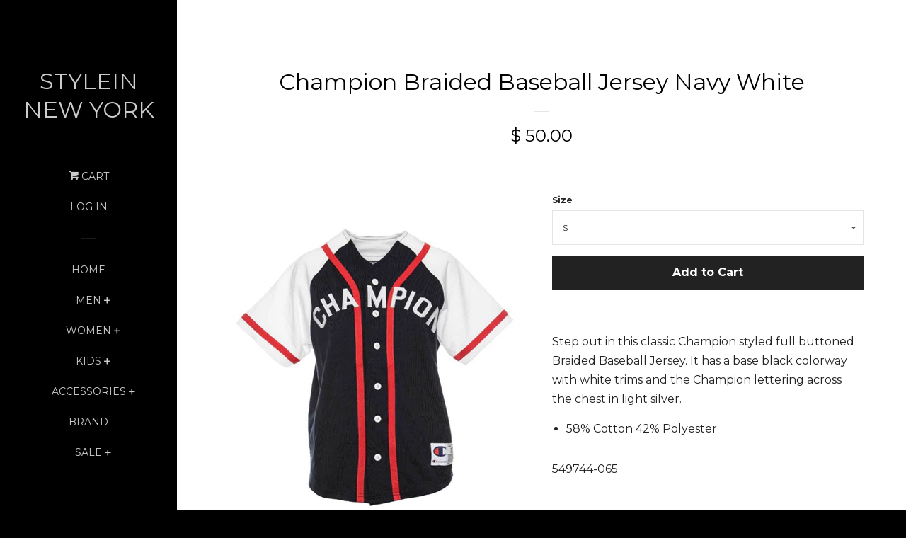

--- FILE ---
content_type: text/html; charset=utf-8
request_url: https://styleinny.com/products/champion-braided-baseball-jersey-navy-white
body_size: 18216
content:
<!doctype html>
<!--[if lt IE 7]><html class="no-js lt-ie9 lt-ie8 lt-ie7" lang="en"> <![endif]-->
<!--[if IE 7]><html class="no-js lt-ie9 lt-ie8" lang="en"> <![endif]-->
<!--[if IE 8]><html class="no-js lt-ie9" lang="en"> <![endif]-->
<!--[if IE 9 ]><html class="ie9 no-js"> <![endif]-->
<!--[if (gt IE 9)|!(IE)]><!--> <html class="no-js"> <!--<![endif]-->
<head>

  <!-- Basic page needs ================================================== -->
  <meta charset="utf-8">
  <meta http-equiv="X-UA-Compatible" content="IE=edge,chrome=1">

  
  <link rel="shortcut icon" href="//styleinny.com/cdn/shop/t/6/assets/favicon.png?v=172586714001542411661500582430" type="image/png" />
  

  <!-- Title and description ================================================== -->
  <title>
  Champion Braided Baseball Jersey Navy White &ndash; STYLEIN NEW YORK
  </title>

  
  <meta name="description" content="Step out in this classic Champion styled full buttoned Braided Baseball Jersey. It has a base black colorway with white trims and the Champion lettering across the chest in light silver. 58% Cotton 42% Polyester 549744-065">
  

  <!-- Product meta ================================================== -->
  

  <meta property="og:type" content="product">
  <meta property="og:title" content="Champion Braided Baseball Jersey Navy White">
  
  <meta property="og:image" content="http://styleinny.com/cdn/shop/products/QQ_20200528152443_1024x1024_2x_539223e4-33c6-4a64-a940-a1811c120cd5_grande.png?v=1590714619">
  <meta property="og:image:secure_url" content="https://styleinny.com/cdn/shop/products/QQ_20200528152443_1024x1024_2x_539223e4-33c6-4a64-a940-a1811c120cd5_grande.png?v=1590714619">
  
  <meta property="og:image" content="http://styleinny.com/cdn/shop/products/QQ_20200528152407_1024x1024_2x_83d267a1-98ed-4196-9c8f-2f8389462977_grande.png?v=1590714619">
  <meta property="og:image:secure_url" content="https://styleinny.com/cdn/shop/products/QQ_20200528152407_1024x1024_2x_83d267a1-98ed-4196-9c8f-2f8389462977_grande.png?v=1590714619">
  
  <meta property="og:price:amount" content="50.00">
  <meta property="og:price:currency" content="USD">


  <meta property="og:description" content="Step out in this classic Champion styled full buttoned Braided Baseball Jersey. It has a base black colorway with white trims and the Champion lettering across the chest in light silver. 58% Cotton 42% Polyester 549744-065">

  <meta property="og:url" content="https://styleinny.com/products/champion-braided-baseball-jersey-navy-white">
  <meta property="og:site_name" content="STYLEIN NEW YORK">

  



  <meta name="twitter:site" content="@">


  <meta name="twitter:card" content="product">
  <meta name="twitter:title" content="Champion Braided Baseball Jersey Navy White">
  <meta name="twitter:description" content="

Step out in this classic Champion styled full buttoned Braided Baseball Jersey. It has a base black colorway with white trims and the Champion lettering across the chest in light silver.

58% Cotton 42% Polyester

549744-065





">
  <meta name="twitter:image" content="https://styleinny.com/cdn/shop/products/QQ_20200528152443_1024x1024_2x_539223e4-33c6-4a64-a940-a1811c120cd5_medium.png?v=1590714619">
  <meta name="twitter:image:width" content="240">
  <meta name="twitter:image:height" content="240">
  <meta name="twitter:label1" content="Price">
  <meta name="twitter:data1" content="$ 50.00 USD">
  
  <meta name="twitter:label2" content="Brand">
  <meta name="twitter:data2" content="Champion">
  



  <!-- Helpers ================================================== -->
  <link rel="canonical" href="https://styleinny.com/products/champion-braided-baseball-jersey-navy-white">
  <meta name="viewport" content="width=device-width, initial-scale=1">

  
    <!-- Ajaxify Cart Plugin ================================================== -->
    <link href="//styleinny.com/cdn/shop/t/6/assets/ajaxify.scss.css?v=149249817305421102621750884150" rel="stylesheet" type="text/css" media="all" />
  

  <!-- CSS ================================================== -->
  <link href="//styleinny.com/cdn/shop/t/6/assets/timber.scss.css?v=174859213237345240481750887555" rel="stylesheet" type="text/css" media="all" />
  
  
  
  <link href="//fonts.googleapis.com/css?family=Montserrat:400,700" rel="stylesheet" type="text/css" media="all" />


  



  <!-- Header hook for plugins ================================================== -->
  <script>window.performance && window.performance.mark && window.performance.mark('shopify.content_for_header.start');</script><meta id="shopify-digital-wallet" name="shopify-digital-wallet" content="/6689323/digital_wallets/dialog">
<meta name="shopify-checkout-api-token" content="6b51f15e9d973541aac8dadbe653517d">
<meta id="in-context-paypal-metadata" data-shop-id="6689323" data-venmo-supported="false" data-environment="production" data-locale="en_US" data-paypal-v4="true" data-currency="USD">
<link rel="alternate" type="application/json+oembed" href="https://styleinny.com/products/champion-braided-baseball-jersey-navy-white.oembed">
<script async="async" src="/checkouts/internal/preloads.js?locale=en-US"></script>
<link rel="preconnect" href="https://shop.app" crossorigin="anonymous">
<script async="async" src="https://shop.app/checkouts/internal/preloads.js?locale=en-US&shop_id=6689323" crossorigin="anonymous"></script>
<script id="apple-pay-shop-capabilities" type="application/json">{"shopId":6689323,"countryCode":"US","currencyCode":"USD","merchantCapabilities":["supports3DS"],"merchantId":"gid:\/\/shopify\/Shop\/6689323","merchantName":"STYLEIN NEW YORK","requiredBillingContactFields":["postalAddress","email"],"requiredShippingContactFields":["postalAddress","email"],"shippingType":"shipping","supportedNetworks":["visa","masterCard","amex","discover","elo","jcb"],"total":{"type":"pending","label":"STYLEIN NEW YORK","amount":"1.00"},"shopifyPaymentsEnabled":true,"supportsSubscriptions":true}</script>
<script id="shopify-features" type="application/json">{"accessToken":"6b51f15e9d973541aac8dadbe653517d","betas":["rich-media-storefront-analytics"],"domain":"styleinny.com","predictiveSearch":true,"shopId":6689323,"locale":"en"}</script>
<script>var Shopify = Shopify || {};
Shopify.shop = "luxury-wardrobe.myshopify.com";
Shopify.locale = "en";
Shopify.currency = {"active":"USD","rate":"1.0"};
Shopify.country = "US";
Shopify.theme = {"name":"Pop","id":12391647,"schema_name":null,"schema_version":null,"theme_store_id":719,"role":"main"};
Shopify.theme.handle = "null";
Shopify.theme.style = {"id":null,"handle":null};
Shopify.cdnHost = "styleinny.com/cdn";
Shopify.routes = Shopify.routes || {};
Shopify.routes.root = "/";</script>
<script type="module">!function(o){(o.Shopify=o.Shopify||{}).modules=!0}(window);</script>
<script>!function(o){function n(){var o=[];function n(){o.push(Array.prototype.slice.apply(arguments))}return n.q=o,n}var t=o.Shopify=o.Shopify||{};t.loadFeatures=n(),t.autoloadFeatures=n()}(window);</script>
<script>
  window.ShopifyPay = window.ShopifyPay || {};
  window.ShopifyPay.apiHost = "shop.app\/pay";
  window.ShopifyPay.redirectState = null;
</script>
<script id="shop-js-analytics" type="application/json">{"pageType":"product"}</script>
<script defer="defer" async type="module" src="//styleinny.com/cdn/shopifycloud/shop-js/modules/v2/client.init-shop-cart-sync_BT-GjEfc.en.esm.js"></script>
<script defer="defer" async type="module" src="//styleinny.com/cdn/shopifycloud/shop-js/modules/v2/chunk.common_D58fp_Oc.esm.js"></script>
<script defer="defer" async type="module" src="//styleinny.com/cdn/shopifycloud/shop-js/modules/v2/chunk.modal_xMitdFEc.esm.js"></script>
<script type="module">
  await import("//styleinny.com/cdn/shopifycloud/shop-js/modules/v2/client.init-shop-cart-sync_BT-GjEfc.en.esm.js");
await import("//styleinny.com/cdn/shopifycloud/shop-js/modules/v2/chunk.common_D58fp_Oc.esm.js");
await import("//styleinny.com/cdn/shopifycloud/shop-js/modules/v2/chunk.modal_xMitdFEc.esm.js");

  window.Shopify.SignInWithShop?.initShopCartSync?.({"fedCMEnabled":true,"windoidEnabled":true});

</script>
<script>
  window.Shopify = window.Shopify || {};
  if (!window.Shopify.featureAssets) window.Shopify.featureAssets = {};
  window.Shopify.featureAssets['shop-js'] = {"shop-cart-sync":["modules/v2/client.shop-cart-sync_DZOKe7Ll.en.esm.js","modules/v2/chunk.common_D58fp_Oc.esm.js","modules/v2/chunk.modal_xMitdFEc.esm.js"],"init-fed-cm":["modules/v2/client.init-fed-cm_B6oLuCjv.en.esm.js","modules/v2/chunk.common_D58fp_Oc.esm.js","modules/v2/chunk.modal_xMitdFEc.esm.js"],"shop-cash-offers":["modules/v2/client.shop-cash-offers_D2sdYoxE.en.esm.js","modules/v2/chunk.common_D58fp_Oc.esm.js","modules/v2/chunk.modal_xMitdFEc.esm.js"],"shop-login-button":["modules/v2/client.shop-login-button_QeVjl5Y3.en.esm.js","modules/v2/chunk.common_D58fp_Oc.esm.js","modules/v2/chunk.modal_xMitdFEc.esm.js"],"pay-button":["modules/v2/client.pay-button_DXTOsIq6.en.esm.js","modules/v2/chunk.common_D58fp_Oc.esm.js","modules/v2/chunk.modal_xMitdFEc.esm.js"],"shop-button":["modules/v2/client.shop-button_DQZHx9pm.en.esm.js","modules/v2/chunk.common_D58fp_Oc.esm.js","modules/v2/chunk.modal_xMitdFEc.esm.js"],"avatar":["modules/v2/client.avatar_BTnouDA3.en.esm.js"],"init-windoid":["modules/v2/client.init-windoid_CR1B-cfM.en.esm.js","modules/v2/chunk.common_D58fp_Oc.esm.js","modules/v2/chunk.modal_xMitdFEc.esm.js"],"init-shop-for-new-customer-accounts":["modules/v2/client.init-shop-for-new-customer-accounts_C_vY_xzh.en.esm.js","modules/v2/client.shop-login-button_QeVjl5Y3.en.esm.js","modules/v2/chunk.common_D58fp_Oc.esm.js","modules/v2/chunk.modal_xMitdFEc.esm.js"],"init-shop-email-lookup-coordinator":["modules/v2/client.init-shop-email-lookup-coordinator_BI7n9ZSv.en.esm.js","modules/v2/chunk.common_D58fp_Oc.esm.js","modules/v2/chunk.modal_xMitdFEc.esm.js"],"init-shop-cart-sync":["modules/v2/client.init-shop-cart-sync_BT-GjEfc.en.esm.js","modules/v2/chunk.common_D58fp_Oc.esm.js","modules/v2/chunk.modal_xMitdFEc.esm.js"],"shop-toast-manager":["modules/v2/client.shop-toast-manager_DiYdP3xc.en.esm.js","modules/v2/chunk.common_D58fp_Oc.esm.js","modules/v2/chunk.modal_xMitdFEc.esm.js"],"init-customer-accounts":["modules/v2/client.init-customer-accounts_D9ZNqS-Q.en.esm.js","modules/v2/client.shop-login-button_QeVjl5Y3.en.esm.js","modules/v2/chunk.common_D58fp_Oc.esm.js","modules/v2/chunk.modal_xMitdFEc.esm.js"],"init-customer-accounts-sign-up":["modules/v2/client.init-customer-accounts-sign-up_iGw4briv.en.esm.js","modules/v2/client.shop-login-button_QeVjl5Y3.en.esm.js","modules/v2/chunk.common_D58fp_Oc.esm.js","modules/v2/chunk.modal_xMitdFEc.esm.js"],"shop-follow-button":["modules/v2/client.shop-follow-button_CqMgW2wH.en.esm.js","modules/v2/chunk.common_D58fp_Oc.esm.js","modules/v2/chunk.modal_xMitdFEc.esm.js"],"checkout-modal":["modules/v2/client.checkout-modal_xHeaAweL.en.esm.js","modules/v2/chunk.common_D58fp_Oc.esm.js","modules/v2/chunk.modal_xMitdFEc.esm.js"],"shop-login":["modules/v2/client.shop-login_D91U-Q7h.en.esm.js","modules/v2/chunk.common_D58fp_Oc.esm.js","modules/v2/chunk.modal_xMitdFEc.esm.js"],"lead-capture":["modules/v2/client.lead-capture_BJmE1dJe.en.esm.js","modules/v2/chunk.common_D58fp_Oc.esm.js","modules/v2/chunk.modal_xMitdFEc.esm.js"],"payment-terms":["modules/v2/client.payment-terms_Ci9AEqFq.en.esm.js","modules/v2/chunk.common_D58fp_Oc.esm.js","modules/v2/chunk.modal_xMitdFEc.esm.js"]};
</script>
<script>(function() {
  var isLoaded = false;
  function asyncLoad() {
    if (isLoaded) return;
    isLoaded = true;
    var urls = ["https:\/\/cdn.shopify.com\/s\/files\/1\/0668\/9323\/t\/6\/assets\/sca-qv-scripts-noconfig.js?12598053251094047077\u0026shop=luxury-wardrobe.myshopify.com","https:\/\/instashop.wearezipline.com\/app\/js\/dist\/shopify\/gallery-1.2.2.js?gallery\u0026shop=luxury-wardrobe.myshopify.com","https:\/\/www.improvedcontactform.com\/icf.js?shop=luxury-wardrobe.myshopify.com","https:\/\/js.smile.io\/v1\/smile-shopify.js?shop=luxury-wardrobe.myshopify.com","https:\/\/s3.amazonaws.com\/pixelpop\/usercontent\/scripts\/03f6b4b4-638f-4afe-847e-8f4b74cebe71\/pixelpop.js?shop=luxury-wardrobe.myshopify.com"];
    for (var i = 0; i < urls.length; i++) {
      var s = document.createElement('script');
      s.type = 'text/javascript';
      s.async = true;
      s.src = urls[i];
      var x = document.getElementsByTagName('script')[0];
      x.parentNode.insertBefore(s, x);
    }
  };
  if(window.attachEvent) {
    window.attachEvent('onload', asyncLoad);
  } else {
    window.addEventListener('load', asyncLoad, false);
  }
})();</script>
<script id="__st">var __st={"a":6689323,"offset":-18000,"reqid":"4a741a1e-f16c-44f7-99a3-93297ca78779-1769144384","pageurl":"styleinny.com\/products\/champion-braided-baseball-jersey-navy-white","u":"13e10dd132c5","p":"product","rtyp":"product","rid":4639010685012};</script>
<script>window.ShopifyPaypalV4VisibilityTracking = true;</script>
<script id="captcha-bootstrap">!function(){'use strict';const t='contact',e='account',n='new_comment',o=[[t,t],['blogs',n],['comments',n],[t,'customer']],c=[[e,'customer_login'],[e,'guest_login'],[e,'recover_customer_password'],[e,'create_customer']],r=t=>t.map((([t,e])=>`form[action*='/${t}']:not([data-nocaptcha='true']) input[name='form_type'][value='${e}']`)).join(','),a=t=>()=>t?[...document.querySelectorAll(t)].map((t=>t.form)):[];function s(){const t=[...o],e=r(t);return a(e)}const i='password',u='form_key',d=['recaptcha-v3-token','g-recaptcha-response','h-captcha-response',i],f=()=>{try{return window.sessionStorage}catch{return}},m='__shopify_v',_=t=>t.elements[u];function p(t,e,n=!1){try{const o=window.sessionStorage,c=JSON.parse(o.getItem(e)),{data:r}=function(t){const{data:e,action:n}=t;return t[m]||n?{data:e,action:n}:{data:t,action:n}}(c);for(const[e,n]of Object.entries(r))t.elements[e]&&(t.elements[e].value=n);n&&o.removeItem(e)}catch(o){console.error('form repopulation failed',{error:o})}}const l='form_type',E='cptcha';function T(t){t.dataset[E]=!0}const w=window,h=w.document,L='Shopify',v='ce_forms',y='captcha';let A=!1;((t,e)=>{const n=(g='f06e6c50-85a8-45c8-87d0-21a2b65856fe',I='https://cdn.shopify.com/shopifycloud/storefront-forms-hcaptcha/ce_storefront_forms_captcha_hcaptcha.v1.5.2.iife.js',D={infoText:'Protected by hCaptcha',privacyText:'Privacy',termsText:'Terms'},(t,e,n)=>{const o=w[L][v],c=o.bindForm;if(c)return c(t,g,e,D).then(n);var r;o.q.push([[t,g,e,D],n]),r=I,A||(h.body.append(Object.assign(h.createElement('script'),{id:'captcha-provider',async:!0,src:r})),A=!0)});var g,I,D;w[L]=w[L]||{},w[L][v]=w[L][v]||{},w[L][v].q=[],w[L][y]=w[L][y]||{},w[L][y].protect=function(t,e){n(t,void 0,e),T(t)},Object.freeze(w[L][y]),function(t,e,n,w,h,L){const[v,y,A,g]=function(t,e,n){const i=e?o:[],u=t?c:[],d=[...i,...u],f=r(d),m=r(i),_=r(d.filter((([t,e])=>n.includes(e))));return[a(f),a(m),a(_),s()]}(w,h,L),I=t=>{const e=t.target;return e instanceof HTMLFormElement?e:e&&e.form},D=t=>v().includes(t);t.addEventListener('submit',(t=>{const e=I(t);if(!e)return;const n=D(e)&&!e.dataset.hcaptchaBound&&!e.dataset.recaptchaBound,o=_(e),c=g().includes(e)&&(!o||!o.value);(n||c)&&t.preventDefault(),c&&!n&&(function(t){try{if(!f())return;!function(t){const e=f();if(!e)return;const n=_(t);if(!n)return;const o=n.value;o&&e.removeItem(o)}(t);const e=Array.from(Array(32),(()=>Math.random().toString(36)[2])).join('');!function(t,e){_(t)||t.append(Object.assign(document.createElement('input'),{type:'hidden',name:u})),t.elements[u].value=e}(t,e),function(t,e){const n=f();if(!n)return;const o=[...t.querySelectorAll(`input[type='${i}']`)].map((({name:t})=>t)),c=[...d,...o],r={};for(const[a,s]of new FormData(t).entries())c.includes(a)||(r[a]=s);n.setItem(e,JSON.stringify({[m]:1,action:t.action,data:r}))}(t,e)}catch(e){console.error('failed to persist form',e)}}(e),e.submit())}));const S=(t,e)=>{t&&!t.dataset[E]&&(n(t,e.some((e=>e===t))),T(t))};for(const o of['focusin','change'])t.addEventListener(o,(t=>{const e=I(t);D(e)&&S(e,y())}));const B=e.get('form_key'),M=e.get(l),P=B&&M;t.addEventListener('DOMContentLoaded',(()=>{const t=y();if(P)for(const e of t)e.elements[l].value===M&&p(e,B);[...new Set([...A(),...v().filter((t=>'true'===t.dataset.shopifyCaptcha))])].forEach((e=>S(e,t)))}))}(h,new URLSearchParams(w.location.search),n,t,e,['guest_login'])})(!0,!0)}();</script>
<script integrity="sha256-4kQ18oKyAcykRKYeNunJcIwy7WH5gtpwJnB7kiuLZ1E=" data-source-attribution="shopify.loadfeatures" defer="defer" src="//styleinny.com/cdn/shopifycloud/storefront/assets/storefront/load_feature-a0a9edcb.js" crossorigin="anonymous"></script>
<script crossorigin="anonymous" defer="defer" src="//styleinny.com/cdn/shopifycloud/storefront/assets/shopify_pay/storefront-65b4c6d7.js?v=20250812"></script>
<script data-source-attribution="shopify.dynamic_checkout.dynamic.init">var Shopify=Shopify||{};Shopify.PaymentButton=Shopify.PaymentButton||{isStorefrontPortableWallets:!0,init:function(){window.Shopify.PaymentButton.init=function(){};var t=document.createElement("script");t.src="https://styleinny.com/cdn/shopifycloud/portable-wallets/latest/portable-wallets.en.js",t.type="module",document.head.appendChild(t)}};
</script>
<script data-source-attribution="shopify.dynamic_checkout.buyer_consent">
  function portableWalletsHideBuyerConsent(e){var t=document.getElementById("shopify-buyer-consent"),n=document.getElementById("shopify-subscription-policy-button");t&&n&&(t.classList.add("hidden"),t.setAttribute("aria-hidden","true"),n.removeEventListener("click",e))}function portableWalletsShowBuyerConsent(e){var t=document.getElementById("shopify-buyer-consent"),n=document.getElementById("shopify-subscription-policy-button");t&&n&&(t.classList.remove("hidden"),t.removeAttribute("aria-hidden"),n.addEventListener("click",e))}window.Shopify?.PaymentButton&&(window.Shopify.PaymentButton.hideBuyerConsent=portableWalletsHideBuyerConsent,window.Shopify.PaymentButton.showBuyerConsent=portableWalletsShowBuyerConsent);
</script>
<script data-source-attribution="shopify.dynamic_checkout.cart.bootstrap">document.addEventListener("DOMContentLoaded",(function(){function t(){return document.querySelector("shopify-accelerated-checkout-cart, shopify-accelerated-checkout")}if(t())Shopify.PaymentButton.init();else{new MutationObserver((function(e,n){t()&&(Shopify.PaymentButton.init(),n.disconnect())})).observe(document.body,{childList:!0,subtree:!0})}}));
</script>
<link id="shopify-accelerated-checkout-styles" rel="stylesheet" media="screen" href="https://styleinny.com/cdn/shopifycloud/portable-wallets/latest/accelerated-checkout-backwards-compat.css" crossorigin="anonymous">
<style id="shopify-accelerated-checkout-cart">
        #shopify-buyer-consent {
  margin-top: 1em;
  display: inline-block;
  width: 100%;
}

#shopify-buyer-consent.hidden {
  display: none;
}

#shopify-subscription-policy-button {
  background: none;
  border: none;
  padding: 0;
  text-decoration: underline;
  font-size: inherit;
  cursor: pointer;
}

#shopify-subscription-policy-button::before {
  box-shadow: none;
}

      </style>

<script>window.performance && window.performance.mark && window.performance.mark('shopify.content_for_header.end');</script>

  

<!--[if lt IE 9]>
<script src="//html5shiv.googlecode.com/svn/trunk/html5.js" type="text/javascript"></script>
<script src="//styleinny.com/cdn/shop/t/6/assets/respond.min.js?v=52248677837542619231425058163" type="text/javascript"></script>
<link href="//styleinny.com/cdn/shop/t/6/assets/respond-proxy.html" id="respond-proxy" rel="respond-proxy" />
<link href="//styleinny.com/search?q=1d46563ea54a6bef4fd85ba831d4968d" id="respond-redirect" rel="respond-redirect" />
<script src="//styleinny.com/search?q=1d46563ea54a6bef4fd85ba831d4968d" type="text/javascript"></script>
<![endif]-->



  
  

  
  <script src="//ajax.googleapis.com/ajax/libs/jquery/1.11.0/jquery.min.js" type="text/javascript"></script>
  <script src="//styleinny.com/cdn/shop/t/6/assets/modernizr.min.js?v=520786850485634651425058163" type="text/javascript"></script>

<link rel="stylesheet" href="//styleinny.com/cdn/shop/t/6/assets/sca-quick-view.css?v=121207231859764664521498857125">
<link rel="stylesheet" href="//styleinny.com/cdn/shop/t/6/assets/sca-jquery.fancybox.css?v=50433719388693846841498857124">

<script src="//styleinny.com/cdn/shopifycloud/storefront/assets/themes_support/option_selection-b017cd28.js" type="text/javascript"></script>

 <link href="https://monorail-edge.shopifysvc.com" rel="dns-prefetch">
<script>(function(){if ("sendBeacon" in navigator && "performance" in window) {try {var session_token_from_headers = performance.getEntriesByType('navigation')[0].serverTiming.find(x => x.name == '_s').description;} catch {var session_token_from_headers = undefined;}var session_cookie_matches = document.cookie.match(/_shopify_s=([^;]*)/);var session_token_from_cookie = session_cookie_matches && session_cookie_matches.length === 2 ? session_cookie_matches[1] : "";var session_token = session_token_from_headers || session_token_from_cookie || "";function handle_abandonment_event(e) {var entries = performance.getEntries().filter(function(entry) {return /monorail-edge.shopifysvc.com/.test(entry.name);});if (!window.abandonment_tracked && entries.length === 0) {window.abandonment_tracked = true;var currentMs = Date.now();var navigation_start = performance.timing.navigationStart;var payload = {shop_id: 6689323,url: window.location.href,navigation_start,duration: currentMs - navigation_start,session_token,page_type: "product"};window.navigator.sendBeacon("https://monorail-edge.shopifysvc.com/v1/produce", JSON.stringify({schema_id: "online_store_buyer_site_abandonment/1.1",payload: payload,metadata: {event_created_at_ms: currentMs,event_sent_at_ms: currentMs}}));}}window.addEventListener('pagehide', handle_abandonment_event);}}());</script>
<script id="web-pixels-manager-setup">(function e(e,d,r,n,o){if(void 0===o&&(o={}),!Boolean(null===(a=null===(i=window.Shopify)||void 0===i?void 0:i.analytics)||void 0===a?void 0:a.replayQueue)){var i,a;window.Shopify=window.Shopify||{};var t=window.Shopify;t.analytics=t.analytics||{};var s=t.analytics;s.replayQueue=[],s.publish=function(e,d,r){return s.replayQueue.push([e,d,r]),!0};try{self.performance.mark("wpm:start")}catch(e){}var l=function(){var e={modern:/Edge?\/(1{2}[4-9]|1[2-9]\d|[2-9]\d{2}|\d{4,})\.\d+(\.\d+|)|Firefox\/(1{2}[4-9]|1[2-9]\d|[2-9]\d{2}|\d{4,})\.\d+(\.\d+|)|Chrom(ium|e)\/(9{2}|\d{3,})\.\d+(\.\d+|)|(Maci|X1{2}).+ Version\/(15\.\d+|(1[6-9]|[2-9]\d|\d{3,})\.\d+)([,.]\d+|)( \(\w+\)|)( Mobile\/\w+|) Safari\/|Chrome.+OPR\/(9{2}|\d{3,})\.\d+\.\d+|(CPU[ +]OS|iPhone[ +]OS|CPU[ +]iPhone|CPU IPhone OS|CPU iPad OS)[ +]+(15[._]\d+|(1[6-9]|[2-9]\d|\d{3,})[._]\d+)([._]\d+|)|Android:?[ /-](13[3-9]|1[4-9]\d|[2-9]\d{2}|\d{4,})(\.\d+|)(\.\d+|)|Android.+Firefox\/(13[5-9]|1[4-9]\d|[2-9]\d{2}|\d{4,})\.\d+(\.\d+|)|Android.+Chrom(ium|e)\/(13[3-9]|1[4-9]\d|[2-9]\d{2}|\d{4,})\.\d+(\.\d+|)|SamsungBrowser\/([2-9]\d|\d{3,})\.\d+/,legacy:/Edge?\/(1[6-9]|[2-9]\d|\d{3,})\.\d+(\.\d+|)|Firefox\/(5[4-9]|[6-9]\d|\d{3,})\.\d+(\.\d+|)|Chrom(ium|e)\/(5[1-9]|[6-9]\d|\d{3,})\.\d+(\.\d+|)([\d.]+$|.*Safari\/(?![\d.]+ Edge\/[\d.]+$))|(Maci|X1{2}).+ Version\/(10\.\d+|(1[1-9]|[2-9]\d|\d{3,})\.\d+)([,.]\d+|)( \(\w+\)|)( Mobile\/\w+|) Safari\/|Chrome.+OPR\/(3[89]|[4-9]\d|\d{3,})\.\d+\.\d+|(CPU[ +]OS|iPhone[ +]OS|CPU[ +]iPhone|CPU IPhone OS|CPU iPad OS)[ +]+(10[._]\d+|(1[1-9]|[2-9]\d|\d{3,})[._]\d+)([._]\d+|)|Android:?[ /-](13[3-9]|1[4-9]\d|[2-9]\d{2}|\d{4,})(\.\d+|)(\.\d+|)|Mobile Safari.+OPR\/([89]\d|\d{3,})\.\d+\.\d+|Android.+Firefox\/(13[5-9]|1[4-9]\d|[2-9]\d{2}|\d{4,})\.\d+(\.\d+|)|Android.+Chrom(ium|e)\/(13[3-9]|1[4-9]\d|[2-9]\d{2}|\d{4,})\.\d+(\.\d+|)|Android.+(UC? ?Browser|UCWEB|U3)[ /]?(15\.([5-9]|\d{2,})|(1[6-9]|[2-9]\d|\d{3,})\.\d+)\.\d+|SamsungBrowser\/(5\.\d+|([6-9]|\d{2,})\.\d+)|Android.+MQ{2}Browser\/(14(\.(9|\d{2,})|)|(1[5-9]|[2-9]\d|\d{3,})(\.\d+|))(\.\d+|)|K[Aa][Ii]OS\/(3\.\d+|([4-9]|\d{2,})\.\d+)(\.\d+|)/},d=e.modern,r=e.legacy,n=navigator.userAgent;return n.match(d)?"modern":n.match(r)?"legacy":"unknown"}(),u="modern"===l?"modern":"legacy",c=(null!=n?n:{modern:"",legacy:""})[u],f=function(e){return[e.baseUrl,"/wpm","/b",e.hashVersion,"modern"===e.buildTarget?"m":"l",".js"].join("")}({baseUrl:d,hashVersion:r,buildTarget:u}),m=function(e){var d=e.version,r=e.bundleTarget,n=e.surface,o=e.pageUrl,i=e.monorailEndpoint;return{emit:function(e){var a=e.status,t=e.errorMsg,s=(new Date).getTime(),l=JSON.stringify({metadata:{event_sent_at_ms:s},events:[{schema_id:"web_pixels_manager_load/3.1",payload:{version:d,bundle_target:r,page_url:o,status:a,surface:n,error_msg:t},metadata:{event_created_at_ms:s}}]});if(!i)return console&&console.warn&&console.warn("[Web Pixels Manager] No Monorail endpoint provided, skipping logging."),!1;try{return self.navigator.sendBeacon.bind(self.navigator)(i,l)}catch(e){}var u=new XMLHttpRequest;try{return u.open("POST",i,!0),u.setRequestHeader("Content-Type","text/plain"),u.send(l),!0}catch(e){return console&&console.warn&&console.warn("[Web Pixels Manager] Got an unhandled error while logging to Monorail."),!1}}}}({version:r,bundleTarget:l,surface:e.surface,pageUrl:self.location.href,monorailEndpoint:e.monorailEndpoint});try{o.browserTarget=l,function(e){var d=e.src,r=e.async,n=void 0===r||r,o=e.onload,i=e.onerror,a=e.sri,t=e.scriptDataAttributes,s=void 0===t?{}:t,l=document.createElement("script"),u=document.querySelector("head"),c=document.querySelector("body");if(l.async=n,l.src=d,a&&(l.integrity=a,l.crossOrigin="anonymous"),s)for(var f in s)if(Object.prototype.hasOwnProperty.call(s,f))try{l.dataset[f]=s[f]}catch(e){}if(o&&l.addEventListener("load",o),i&&l.addEventListener("error",i),u)u.appendChild(l);else{if(!c)throw new Error("Did not find a head or body element to append the script");c.appendChild(l)}}({src:f,async:!0,onload:function(){if(!function(){var e,d;return Boolean(null===(d=null===(e=window.Shopify)||void 0===e?void 0:e.analytics)||void 0===d?void 0:d.initialized)}()){var d=window.webPixelsManager.init(e)||void 0;if(d){var r=window.Shopify.analytics;r.replayQueue.forEach((function(e){var r=e[0],n=e[1],o=e[2];d.publishCustomEvent(r,n,o)})),r.replayQueue=[],r.publish=d.publishCustomEvent,r.visitor=d.visitor,r.initialized=!0}}},onerror:function(){return m.emit({status:"failed",errorMsg:"".concat(f," has failed to load")})},sri:function(e){var d=/^sha384-[A-Za-z0-9+/=]+$/;return"string"==typeof e&&d.test(e)}(c)?c:"",scriptDataAttributes:o}),m.emit({status:"loading"})}catch(e){m.emit({status:"failed",errorMsg:(null==e?void 0:e.message)||"Unknown error"})}}})({shopId: 6689323,storefrontBaseUrl: "https://styleinny.com",extensionsBaseUrl: "https://extensions.shopifycdn.com/cdn/shopifycloud/web-pixels-manager",monorailEndpoint: "https://monorail-edge.shopifysvc.com/unstable/produce_batch",surface: "storefront-renderer",enabledBetaFlags: ["2dca8a86"],webPixelsConfigList: [{"id":"shopify-app-pixel","configuration":"{}","eventPayloadVersion":"v1","runtimeContext":"STRICT","scriptVersion":"0450","apiClientId":"shopify-pixel","type":"APP","privacyPurposes":["ANALYTICS","MARKETING"]},{"id":"shopify-custom-pixel","eventPayloadVersion":"v1","runtimeContext":"LAX","scriptVersion":"0450","apiClientId":"shopify-pixel","type":"CUSTOM","privacyPurposes":["ANALYTICS","MARKETING"]}],isMerchantRequest: false,initData: {"shop":{"name":"STYLEIN NEW YORK","paymentSettings":{"currencyCode":"USD"},"myshopifyDomain":"luxury-wardrobe.myshopify.com","countryCode":"US","storefrontUrl":"https:\/\/styleinny.com"},"customer":null,"cart":null,"checkout":null,"productVariants":[{"price":{"amount":50.0,"currencyCode":"USD"},"product":{"title":"Champion Braided Baseball Jersey Navy White","vendor":"Champion","id":"4639010685012","untranslatedTitle":"Champion Braided Baseball Jersey Navy White","url":"\/products\/champion-braided-baseball-jersey-navy-white","type":"T-Shirts"},"id":"32370003050580","image":{"src":"\/\/styleinny.com\/cdn\/shop\/products\/QQ_20200528152443_1024x1024_2x_539223e4-33c6-4a64-a940-a1811c120cd5.png?v=1590714619"},"sku":null,"title":"XS","untranslatedTitle":"XS"},{"price":{"amount":50.0,"currencyCode":"USD"},"product":{"title":"Champion Braided Baseball Jersey Navy White","vendor":"Champion","id":"4639010685012","untranslatedTitle":"Champion Braided Baseball Jersey Navy White","url":"\/products\/champion-braided-baseball-jersey-navy-white","type":"T-Shirts"},"id":"32370003083348","image":{"src":"\/\/styleinny.com\/cdn\/shop\/products\/QQ_20200528152443_1024x1024_2x_539223e4-33c6-4a64-a940-a1811c120cd5.png?v=1590714619"},"sku":null,"title":"S","untranslatedTitle":"S"},{"price":{"amount":50.0,"currencyCode":"USD"},"product":{"title":"Champion Braided Baseball Jersey Navy White","vendor":"Champion","id":"4639010685012","untranslatedTitle":"Champion Braided Baseball Jersey Navy White","url":"\/products\/champion-braided-baseball-jersey-navy-white","type":"T-Shirts"},"id":"32370003116116","image":{"src":"\/\/styleinny.com\/cdn\/shop\/products\/QQ_20200528152443_1024x1024_2x_539223e4-33c6-4a64-a940-a1811c120cd5.png?v=1590714619"},"sku":null,"title":"M","untranslatedTitle":"M"},{"price":{"amount":50.0,"currencyCode":"USD"},"product":{"title":"Champion Braided Baseball Jersey Navy White","vendor":"Champion","id":"4639010685012","untranslatedTitle":"Champion Braided Baseball Jersey Navy White","url":"\/products\/champion-braided-baseball-jersey-navy-white","type":"T-Shirts"},"id":"32370003148884","image":{"src":"\/\/styleinny.com\/cdn\/shop\/products\/QQ_20200528152443_1024x1024_2x_539223e4-33c6-4a64-a940-a1811c120cd5.png?v=1590714619"},"sku":null,"title":"L","untranslatedTitle":"L"},{"price":{"amount":50.0,"currencyCode":"USD"},"product":{"title":"Champion Braided Baseball Jersey Navy White","vendor":"Champion","id":"4639010685012","untranslatedTitle":"Champion Braided Baseball Jersey Navy White","url":"\/products\/champion-braided-baseball-jersey-navy-white","type":"T-Shirts"},"id":"32370003181652","image":{"src":"\/\/styleinny.com\/cdn\/shop\/products\/QQ_20200528152443_1024x1024_2x_539223e4-33c6-4a64-a940-a1811c120cd5.png?v=1590714619"},"sku":null,"title":"XL","untranslatedTitle":"XL"}],"purchasingCompany":null},},"https://styleinny.com/cdn","fcfee988w5aeb613cpc8e4bc33m6693e112",{"modern":"","legacy":""},{"shopId":"6689323","storefrontBaseUrl":"https:\/\/styleinny.com","extensionBaseUrl":"https:\/\/extensions.shopifycdn.com\/cdn\/shopifycloud\/web-pixels-manager","surface":"storefront-renderer","enabledBetaFlags":"[\"2dca8a86\"]","isMerchantRequest":"false","hashVersion":"fcfee988w5aeb613cpc8e4bc33m6693e112","publish":"custom","events":"[[\"page_viewed\",{}],[\"product_viewed\",{\"productVariant\":{\"price\":{\"amount\":50.0,\"currencyCode\":\"USD\"},\"product\":{\"title\":\"Champion Braided Baseball Jersey Navy White\",\"vendor\":\"Champion\",\"id\":\"4639010685012\",\"untranslatedTitle\":\"Champion Braided Baseball Jersey Navy White\",\"url\":\"\/products\/champion-braided-baseball-jersey-navy-white\",\"type\":\"T-Shirts\"},\"id\":\"32370003083348\",\"image\":{\"src\":\"\/\/styleinny.com\/cdn\/shop\/products\/QQ_20200528152443_1024x1024_2x_539223e4-33c6-4a64-a940-a1811c120cd5.png?v=1590714619\"},\"sku\":null,\"title\":\"S\",\"untranslatedTitle\":\"S\"}}]]"});</script><script>
  window.ShopifyAnalytics = window.ShopifyAnalytics || {};
  window.ShopifyAnalytics.meta = window.ShopifyAnalytics.meta || {};
  window.ShopifyAnalytics.meta.currency = 'USD';
  var meta = {"product":{"id":4639010685012,"gid":"gid:\/\/shopify\/Product\/4639010685012","vendor":"Champion","type":"T-Shirts","handle":"champion-braided-baseball-jersey-navy-white","variants":[{"id":32370003050580,"price":5000,"name":"Champion Braided Baseball Jersey Navy White - XS","public_title":"XS","sku":null},{"id":32370003083348,"price":5000,"name":"Champion Braided Baseball Jersey Navy White - S","public_title":"S","sku":null},{"id":32370003116116,"price":5000,"name":"Champion Braided Baseball Jersey Navy White - M","public_title":"M","sku":null},{"id":32370003148884,"price":5000,"name":"Champion Braided Baseball Jersey Navy White - L","public_title":"L","sku":null},{"id":32370003181652,"price":5000,"name":"Champion Braided Baseball Jersey Navy White - XL","public_title":"XL","sku":null}],"remote":false},"page":{"pageType":"product","resourceType":"product","resourceId":4639010685012,"requestId":"4a741a1e-f16c-44f7-99a3-93297ca78779-1769144384"}};
  for (var attr in meta) {
    window.ShopifyAnalytics.meta[attr] = meta[attr];
  }
</script>
<script class="analytics">
  (function () {
    var customDocumentWrite = function(content) {
      var jquery = null;

      if (window.jQuery) {
        jquery = window.jQuery;
      } else if (window.Checkout && window.Checkout.$) {
        jquery = window.Checkout.$;
      }

      if (jquery) {
        jquery('body').append(content);
      }
    };

    var hasLoggedConversion = function(token) {
      if (token) {
        return document.cookie.indexOf('loggedConversion=' + token) !== -1;
      }
      return false;
    }

    var setCookieIfConversion = function(token) {
      if (token) {
        var twoMonthsFromNow = new Date(Date.now());
        twoMonthsFromNow.setMonth(twoMonthsFromNow.getMonth() + 2);

        document.cookie = 'loggedConversion=' + token + '; expires=' + twoMonthsFromNow;
      }
    }

    var trekkie = window.ShopifyAnalytics.lib = window.trekkie = window.trekkie || [];
    if (trekkie.integrations) {
      return;
    }
    trekkie.methods = [
      'identify',
      'page',
      'ready',
      'track',
      'trackForm',
      'trackLink'
    ];
    trekkie.factory = function(method) {
      return function() {
        var args = Array.prototype.slice.call(arguments);
        args.unshift(method);
        trekkie.push(args);
        return trekkie;
      };
    };
    for (var i = 0; i < trekkie.methods.length; i++) {
      var key = trekkie.methods[i];
      trekkie[key] = trekkie.factory(key);
    }
    trekkie.load = function(config) {
      trekkie.config = config || {};
      trekkie.config.initialDocumentCookie = document.cookie;
      var first = document.getElementsByTagName('script')[0];
      var script = document.createElement('script');
      script.type = 'text/javascript';
      script.onerror = function(e) {
        var scriptFallback = document.createElement('script');
        scriptFallback.type = 'text/javascript';
        scriptFallback.onerror = function(error) {
                var Monorail = {
      produce: function produce(monorailDomain, schemaId, payload) {
        var currentMs = new Date().getTime();
        var event = {
          schema_id: schemaId,
          payload: payload,
          metadata: {
            event_created_at_ms: currentMs,
            event_sent_at_ms: currentMs
          }
        };
        return Monorail.sendRequest("https://" + monorailDomain + "/v1/produce", JSON.stringify(event));
      },
      sendRequest: function sendRequest(endpointUrl, payload) {
        // Try the sendBeacon API
        if (window && window.navigator && typeof window.navigator.sendBeacon === 'function' && typeof window.Blob === 'function' && !Monorail.isIos12()) {
          var blobData = new window.Blob([payload], {
            type: 'text/plain'
          });

          if (window.navigator.sendBeacon(endpointUrl, blobData)) {
            return true;
          } // sendBeacon was not successful

        } // XHR beacon

        var xhr = new XMLHttpRequest();

        try {
          xhr.open('POST', endpointUrl);
          xhr.setRequestHeader('Content-Type', 'text/plain');
          xhr.send(payload);
        } catch (e) {
          console.log(e);
        }

        return false;
      },
      isIos12: function isIos12() {
        return window.navigator.userAgent.lastIndexOf('iPhone; CPU iPhone OS 12_') !== -1 || window.navigator.userAgent.lastIndexOf('iPad; CPU OS 12_') !== -1;
      }
    };
    Monorail.produce('monorail-edge.shopifysvc.com',
      'trekkie_storefront_load_errors/1.1',
      {shop_id: 6689323,
      theme_id: 12391647,
      app_name: "storefront",
      context_url: window.location.href,
      source_url: "//styleinny.com/cdn/s/trekkie.storefront.8d95595f799fbf7e1d32231b9a28fd43b70c67d3.min.js"});

        };
        scriptFallback.async = true;
        scriptFallback.src = '//styleinny.com/cdn/s/trekkie.storefront.8d95595f799fbf7e1d32231b9a28fd43b70c67d3.min.js';
        first.parentNode.insertBefore(scriptFallback, first);
      };
      script.async = true;
      script.src = '//styleinny.com/cdn/s/trekkie.storefront.8d95595f799fbf7e1d32231b9a28fd43b70c67d3.min.js';
      first.parentNode.insertBefore(script, first);
    };
    trekkie.load(
      {"Trekkie":{"appName":"storefront","development":false,"defaultAttributes":{"shopId":6689323,"isMerchantRequest":null,"themeId":12391647,"themeCityHash":"12404618901824210001","contentLanguage":"en","currency":"USD","eventMetadataId":"8888f31d-a318-4673-8e4a-ccdf3c174c46"},"isServerSideCookieWritingEnabled":true,"monorailRegion":"shop_domain","enabledBetaFlags":["65f19447"]},"Session Attribution":{},"S2S":{"facebookCapiEnabled":false,"source":"trekkie-storefront-renderer","apiClientId":580111}}
    );

    var loaded = false;
    trekkie.ready(function() {
      if (loaded) return;
      loaded = true;

      window.ShopifyAnalytics.lib = window.trekkie;

      var originalDocumentWrite = document.write;
      document.write = customDocumentWrite;
      try { window.ShopifyAnalytics.merchantGoogleAnalytics.call(this); } catch(error) {};
      document.write = originalDocumentWrite;

      window.ShopifyAnalytics.lib.page(null,{"pageType":"product","resourceType":"product","resourceId":4639010685012,"requestId":"4a741a1e-f16c-44f7-99a3-93297ca78779-1769144384","shopifyEmitted":true});

      var match = window.location.pathname.match(/checkouts\/(.+)\/(thank_you|post_purchase)/)
      var token = match? match[1]: undefined;
      if (!hasLoggedConversion(token)) {
        setCookieIfConversion(token);
        window.ShopifyAnalytics.lib.track("Viewed Product",{"currency":"USD","variantId":32370003050580,"productId":4639010685012,"productGid":"gid:\/\/shopify\/Product\/4639010685012","name":"Champion Braided Baseball Jersey Navy White - XS","price":"50.00","sku":null,"brand":"Champion","variant":"XS","category":"T-Shirts","nonInteraction":true,"remote":false},undefined,undefined,{"shopifyEmitted":true});
      window.ShopifyAnalytics.lib.track("monorail:\/\/trekkie_storefront_viewed_product\/1.1",{"currency":"USD","variantId":32370003050580,"productId":4639010685012,"productGid":"gid:\/\/shopify\/Product\/4639010685012","name":"Champion Braided Baseball Jersey Navy White - XS","price":"50.00","sku":null,"brand":"Champion","variant":"XS","category":"T-Shirts","nonInteraction":true,"remote":false,"referer":"https:\/\/styleinny.com\/products\/champion-braided-baseball-jersey-navy-white"});
      }
    });


        var eventsListenerScript = document.createElement('script');
        eventsListenerScript.async = true;
        eventsListenerScript.src = "//styleinny.com/cdn/shopifycloud/storefront/assets/shop_events_listener-3da45d37.js";
        document.getElementsByTagName('head')[0].appendChild(eventsListenerScript);

})();</script>
<script
  defer
  src="https://styleinny.com/cdn/shopifycloud/perf-kit/shopify-perf-kit-3.0.4.min.js"
  data-application="storefront-renderer"
  data-shop-id="6689323"
  data-render-region="gcp-us-central1"
  data-page-type="product"
  data-theme-instance-id="12391647"
  data-theme-name=""
  data-theme-version=""
  data-monorail-region="shop_domain"
  data-resource-timing-sampling-rate="10"
  data-shs="true"
  data-shs-beacon="true"
  data-shs-export-with-fetch="true"
  data-shs-logs-sample-rate="1"
  data-shs-beacon-endpoint="https://styleinny.com/api/collect"
></script>
</head>


<body id="champion-braided-baseball-jersey-navy-white" class="template-product" >

  <div class="nav-mobile">
    <nav class="nav-bar" role="navigation">
      <div class="wrapper">
        



<ul class="site-nav" id="accessibleNav">
  
    

    
    
      
        <li >
          <a href="/" class="site-nav__link site-nav__linknodrop">Home</a>
        </li>
      
    
  
    

    
    
    
      <li class="site-nav--has-dropdown" aria-haspopup="true">
        <div class="grid--full">
          <div class="grid-item large--one-whole">
            <a href="/collections/men" class="site-nav__linkdrop site-nav__label icon-fallback-text ">
              Men
            </a>
            <button type="button" class="btn site-nav__dropdown-icon--open site-nav__dropdown-toggle icon-fallback-text medium-down--hide">
              <span class="icon icon-plus" aria-hidden="true"></span>
              <span class="fallback-text">expand</span>
            </button>
            <button type="button" class="btn site-nav__dropdown-icon--close site-nav__dropdown-toggle icon-fallback-text medium-down--hide">
              <span class="icon icon-minus" aria-hidden="true"></span>
              <span class="fallback-text">collapse</span>
            </button>
            <button type="button" class="btn site-nav__dropdown-icon--open site-nav__dropdown-toggle large--hide icon-fallback-text">
              <span class="icon icon-arrow-down" aria-hidden="true"></span>
              <span class="fallback-text">expand</span>
            </button>
            <button type="button" class="btn site-nav__dropdown-icon--close site-nav__dropdown-toggle large--hide icon-fallback-text">
              <span class="icon icon-arrow-up" aria-hidden="true"></span>
              <span class="fallback-text">collapse</span>
            </button>

          </div>
        </div>
        <ul class="site-nav__dropdown">
          
            <li >
              <a href="/collections/handbags" class="site-nav__link">Bags</a>
            </li>
          
            <li >
              <a href="/collections/men-activewear" class="site-nav__link">Activewear</a>
            </li>
          
            <li >
              <a href="/collections/men-underwear" class="site-nav__link">Coat/Jackets</a>
            </li>
          
            <li >
              <a href="/collections/men-jeans" class="site-nav__link">Denim</a>
            </li>
          
            <li >
              <a href="/collections/men-pants" class="site-nav__link">Pants</a>
            </li>
          
            <li >
              <a href="/collections/men-polo" class="site-nav__link">Polo</a>
            </li>
          
            <li >
              <a href="/collections/men-shoes" class="site-nav__link">Shoes</a>
            </li>
          
            <li >
              <a href="/collections/men-sweatshirts" class="site-nav__link">Sweatshirts</a>
            </li>
          
            <li >
              <a href="/collections/men-shirts-tops" class="site-nav__link">Tshirts/Shirts</a>
            </li>
          
        </ul>
      </li>
    
  
    

    
    
    
      <li class="site-nav--has-dropdown" aria-haspopup="true">
        <div class="grid--full">
          <div class="grid-item large--one-whole">
            <a href="/collections/women-top" class="site-nav__linkdrop site-nav__label icon-fallback-text ">
              Women
            </a>
            <button type="button" class="btn site-nav__dropdown-icon--open site-nav__dropdown-toggle icon-fallback-text medium-down--hide">
              <span class="icon icon-plus" aria-hidden="true"></span>
              <span class="fallback-text">expand</span>
            </button>
            <button type="button" class="btn site-nav__dropdown-icon--close site-nav__dropdown-toggle icon-fallback-text medium-down--hide">
              <span class="icon icon-minus" aria-hidden="true"></span>
              <span class="fallback-text">collapse</span>
            </button>
            <button type="button" class="btn site-nav__dropdown-icon--open site-nav__dropdown-toggle large--hide icon-fallback-text">
              <span class="icon icon-arrow-down" aria-hidden="true"></span>
              <span class="fallback-text">expand</span>
            </button>
            <button type="button" class="btn site-nav__dropdown-icon--close site-nav__dropdown-toggle large--hide icon-fallback-text">
              <span class="icon icon-arrow-up" aria-hidden="true"></span>
              <span class="fallback-text">collapse</span>
            </button>

          </div>
        </div>
        <ul class="site-nav__dropdown">
          
            <li >
              <a href="/collections/women-activewear" class="site-nav__link">Activewear</a>
            </li>
          
            <li >
              <a href="/collections/handbags" class="site-nav__link">Bags</a>
            </li>
          
            <li >
              <a href="/collections/women-coat-jackets" class="site-nav__link">Coat&amp;Jackets</a>
            </li>
          
            <li >
              <a href="/collections/women-jeans" class="site-nav__link">Denim</a>
            </li>
          
            <li >
              <a href="/collections/lingerie" class="site-nav__link">Lingerie</a>
            </li>
          
            <li >
              <a href="/collections/women-shoes" class="site-nav__link">Shoes</a>
            </li>
          
            <li >
              <a href="/collections/women-sweatshirts" class="site-nav__link">Sweatshirts</a>
            </li>
          
            <li >
              <a href="/collections/women-top" class="site-nav__link">Top</a>
            </li>
          
        </ul>
      </li>
    
  
    

    
    
    
      <li class="site-nav--has-dropdown" aria-haspopup="true">
        <div class="grid--full">
          <div class="grid-item large--one-whole">
            <a href="/collections/kids" class="site-nav__linkdrop site-nav__label icon-fallback-text ">
              Kids
            </a>
            <button type="button" class="btn site-nav__dropdown-icon--open site-nav__dropdown-toggle icon-fallback-text medium-down--hide">
              <span class="icon icon-plus" aria-hidden="true"></span>
              <span class="fallback-text">expand</span>
            </button>
            <button type="button" class="btn site-nav__dropdown-icon--close site-nav__dropdown-toggle icon-fallback-text medium-down--hide">
              <span class="icon icon-minus" aria-hidden="true"></span>
              <span class="fallback-text">collapse</span>
            </button>
            <button type="button" class="btn site-nav__dropdown-icon--open site-nav__dropdown-toggle large--hide icon-fallback-text">
              <span class="icon icon-arrow-down" aria-hidden="true"></span>
              <span class="fallback-text">expand</span>
            </button>
            <button type="button" class="btn site-nav__dropdown-icon--close site-nav__dropdown-toggle large--hide icon-fallback-text">
              <span class="icon icon-arrow-up" aria-hidden="true"></span>
              <span class="fallback-text">collapse</span>
            </button>

          </div>
        </div>
        <ul class="site-nav__dropdown">
          
            <li >
              <a href="/collections/kids-backpack" class="site-nav__link">Bags</a>
            </li>
          
            <li >
              <a href="/collections/kids-coats" class="site-nav__link">Coats/Jackets</a>
            </li>
          
            <li >
              <a href="/collections/kids-dress-skirt" class="site-nav__link">Dress</a>
            </li>
          
            <li >
              <a href="/collections/kids-shoes" class="site-nav__link">Shoes</a>
            </li>
          
            <li >
              <a href="/collections/kids-top" class="site-nav__link">Top</a>
            </li>
          
        </ul>
      </li>
    
  
    

    
    
    
      <li class="site-nav--has-dropdown" aria-haspopup="true">
        <div class="grid--full">
          <div class="grid-item large--one-whole">
            <a href="/collections/accessories" class="site-nav__linkdrop site-nav__label icon-fallback-text ">
              Accessories
            </a>
            <button type="button" class="btn site-nav__dropdown-icon--open site-nav__dropdown-toggle icon-fallback-text medium-down--hide">
              <span class="icon icon-plus" aria-hidden="true"></span>
              <span class="fallback-text">expand</span>
            </button>
            <button type="button" class="btn site-nav__dropdown-icon--close site-nav__dropdown-toggle icon-fallback-text medium-down--hide">
              <span class="icon icon-minus" aria-hidden="true"></span>
              <span class="fallback-text">collapse</span>
            </button>
            <button type="button" class="btn site-nav__dropdown-icon--open site-nav__dropdown-toggle large--hide icon-fallback-text">
              <span class="icon icon-arrow-down" aria-hidden="true"></span>
              <span class="fallback-text">expand</span>
            </button>
            <button type="button" class="btn site-nav__dropdown-icon--close site-nav__dropdown-toggle large--hide icon-fallback-text">
              <span class="icon icon-arrow-up" aria-hidden="true"></span>
              <span class="fallback-text">collapse</span>
            </button>

          </div>
        </div>
        <ul class="site-nav__dropdown">
          
            <li >
              <a href="/collections/bracelet" class="site-nav__link">Bracelet</a>
            </li>
          
            <li >
              <a href="/collections/hair-accessories" class="site-nav__link">Hair Accessories</a>
            </li>
          
            <li >
              <a href="/collections/accessories-hats" class="site-nav__link">Hats</a>
            </li>
          
            <li >
              <a href="/collections/shoe-accessories" class="site-nav__link">Shoe Accessories</a>
            </li>
          
            <li >
              <a href="/collections/men-watch" class="site-nav__link">Watch</a>
            </li>
          
            <li >
              <a href="/collections/mask" class="site-nav__link">Water Bottles</a>
            </li>
          
        </ul>
      </li>
    
  
    

    
    
      
        <li >
          <a href="/pages/brand" class="site-nav__link">Brand</a>
        </li>
      
    
  
    

    
    
    
      <li class="site-nav--has-dropdown" aria-haspopup="true">
        <div class="grid--full">
          <div class="grid-item large--one-whole">
            <a href="/" class="site-nav__linkdrop site-nav__label icon-fallback-text ">
              Sale
            </a>
            <button type="button" class="btn site-nav__dropdown-icon--open site-nav__dropdown-toggle icon-fallback-text medium-down--hide">
              <span class="icon icon-plus" aria-hidden="true"></span>
              <span class="fallback-text">expand</span>
            </button>
            <button type="button" class="btn site-nav__dropdown-icon--close site-nav__dropdown-toggle icon-fallback-text medium-down--hide">
              <span class="icon icon-minus" aria-hidden="true"></span>
              <span class="fallback-text">collapse</span>
            </button>
            <button type="button" class="btn site-nav__dropdown-icon--open site-nav__dropdown-toggle large--hide icon-fallback-text">
              <span class="icon icon-arrow-down" aria-hidden="true"></span>
              <span class="fallback-text">expand</span>
            </button>
            <button type="button" class="btn site-nav__dropdown-icon--close site-nav__dropdown-toggle large--hide icon-fallback-text">
              <span class="icon icon-arrow-up" aria-hidden="true"></span>
              <span class="fallback-text">collapse</span>
            </button>

          </div>
        </div>
        <ul class="site-nav__dropdown">
          
            <li >
              <a href="/collections/sale" class="site-nav__link">Sale</a>
            </li>
          
        </ul>
      </li>
    
  
  
    
      <li class="large--hide">
        <a href="/account/login" class="site-nav__link">Log in</a>
      </li>
    
  
</ul>

      </div>
    </nav>
  </div>

  <div class="page-wrapper">

    <header class="site-header" role="banner">
      <div class="nav-bar grid--full large--hide">

        <div class="grid-item one-quarter">
          <button type="button" class="text-link nav-toggle" id="navToggle">
            <div class="table-contain">
              <div class="table-contain__inner">
                <span class="icon-fallback-text">
                  <span class="icon icon-list" aria-hidden="true"></span>
                  <span class="fallback-text">Menu</span>
                </span>
              </div>
            </div>
          </button>
        </div>

        <div class="grid-item two-quarters">

          <div class="table-contain">
            <div class="table-contain__inner">

            
              <div class="h1 header-logo" itemscope itemtype="http://schema.org/Organization">
            

            
              <a href="/" itemprop="url">STYLEIN NEW YORK</a>
            

            
              </div>
            

            </div>
          </div>

        </div>

        <div class="grid-item one-quarter text-right">
          <a href="/cart" class="cart-toggle">
          <div class="table-contain">
            <div class="table-contain__inner">
              <span class="icon-fallback-text">
                <span class="icon icon-cart" aria-hidden="true"></span>
                <span class="fallback-text">Cart</span>
              </span>
            </div>
          </div>
          </a>
        </div>

      </div>

      <div class="wrapper">

        
        <div class="grid--full">
          <div class="grid-item medium-down--hide">
          
            <div class="h1 header-logo" itemscope itemtype="http://schema.org/Organization">
          

          
            <a href="/" itemprop="url">STYLEIN NEW YORK</a>
          

          
            </div>
          
          </div>
        </div>

        

        <div class="medium-down--hide">
          <ul class="site-nav">
            <li>
              <a href="/cart" class="cart-toggle site-nav__link">
                <span class="icon icon-cart" aria-hidden="true"></span>
                Cart
                <span id="cartCount" class="hidden-count">(0)</span>
              </a>
            </li>
            
              
                <li>
                  <a href="/account/login" class="site-nav__link">Log in</a>
                </li>
              
            
          </ul>

          <hr class="hr--small">
        </div>

        

        <nav class="nav-bar medium-down--hide" role="navigation">
          



<ul class="site-nav" id="accessibleNav">
  
    

    
    
      
        <li >
          <a href="/" class="site-nav__link site-nav__linknodrop">Home</a>
        </li>
      
    
  
    

    
    
    
      <li class="site-nav--has-dropdown" aria-haspopup="true">
        <div class="grid--full">
          <div class="grid-item large--one-whole">
            <a href="/collections/men" class="site-nav__linkdrop site-nav__label icon-fallback-text ">
              Men
            </a>
            <button type="button" class="btn site-nav__dropdown-icon--open site-nav__dropdown-toggle icon-fallback-text medium-down--hide">
              <span class="icon icon-plus" aria-hidden="true"></span>
              <span class="fallback-text">expand</span>
            </button>
            <button type="button" class="btn site-nav__dropdown-icon--close site-nav__dropdown-toggle icon-fallback-text medium-down--hide">
              <span class="icon icon-minus" aria-hidden="true"></span>
              <span class="fallback-text">collapse</span>
            </button>
            <button type="button" class="btn site-nav__dropdown-icon--open site-nav__dropdown-toggle large--hide icon-fallback-text">
              <span class="icon icon-arrow-down" aria-hidden="true"></span>
              <span class="fallback-text">expand</span>
            </button>
            <button type="button" class="btn site-nav__dropdown-icon--close site-nav__dropdown-toggle large--hide icon-fallback-text">
              <span class="icon icon-arrow-up" aria-hidden="true"></span>
              <span class="fallback-text">collapse</span>
            </button>

          </div>
        </div>
        <ul class="site-nav__dropdown">
          
            <li >
              <a href="/collections/handbags" class="site-nav__link">Bags</a>
            </li>
          
            <li >
              <a href="/collections/men-activewear" class="site-nav__link">Activewear</a>
            </li>
          
            <li >
              <a href="/collections/men-underwear" class="site-nav__link">Coat/Jackets</a>
            </li>
          
            <li >
              <a href="/collections/men-jeans" class="site-nav__link">Denim</a>
            </li>
          
            <li >
              <a href="/collections/men-pants" class="site-nav__link">Pants</a>
            </li>
          
            <li >
              <a href="/collections/men-polo" class="site-nav__link">Polo</a>
            </li>
          
            <li >
              <a href="/collections/men-shoes" class="site-nav__link">Shoes</a>
            </li>
          
            <li >
              <a href="/collections/men-sweatshirts" class="site-nav__link">Sweatshirts</a>
            </li>
          
            <li >
              <a href="/collections/men-shirts-tops" class="site-nav__link">Tshirts/Shirts</a>
            </li>
          
        </ul>
      </li>
    
  
    

    
    
    
      <li class="site-nav--has-dropdown" aria-haspopup="true">
        <div class="grid--full">
          <div class="grid-item large--one-whole">
            <a href="/collections/women-top" class="site-nav__linkdrop site-nav__label icon-fallback-text ">
              Women
            </a>
            <button type="button" class="btn site-nav__dropdown-icon--open site-nav__dropdown-toggle icon-fallback-text medium-down--hide">
              <span class="icon icon-plus" aria-hidden="true"></span>
              <span class="fallback-text">expand</span>
            </button>
            <button type="button" class="btn site-nav__dropdown-icon--close site-nav__dropdown-toggle icon-fallback-text medium-down--hide">
              <span class="icon icon-minus" aria-hidden="true"></span>
              <span class="fallback-text">collapse</span>
            </button>
            <button type="button" class="btn site-nav__dropdown-icon--open site-nav__dropdown-toggle large--hide icon-fallback-text">
              <span class="icon icon-arrow-down" aria-hidden="true"></span>
              <span class="fallback-text">expand</span>
            </button>
            <button type="button" class="btn site-nav__dropdown-icon--close site-nav__dropdown-toggle large--hide icon-fallback-text">
              <span class="icon icon-arrow-up" aria-hidden="true"></span>
              <span class="fallback-text">collapse</span>
            </button>

          </div>
        </div>
        <ul class="site-nav__dropdown">
          
            <li >
              <a href="/collections/women-activewear" class="site-nav__link">Activewear</a>
            </li>
          
            <li >
              <a href="/collections/handbags" class="site-nav__link">Bags</a>
            </li>
          
            <li >
              <a href="/collections/women-coat-jackets" class="site-nav__link">Coat&amp;Jackets</a>
            </li>
          
            <li >
              <a href="/collections/women-jeans" class="site-nav__link">Denim</a>
            </li>
          
            <li >
              <a href="/collections/lingerie" class="site-nav__link">Lingerie</a>
            </li>
          
            <li >
              <a href="/collections/women-shoes" class="site-nav__link">Shoes</a>
            </li>
          
            <li >
              <a href="/collections/women-sweatshirts" class="site-nav__link">Sweatshirts</a>
            </li>
          
            <li >
              <a href="/collections/women-top" class="site-nav__link">Top</a>
            </li>
          
        </ul>
      </li>
    
  
    

    
    
    
      <li class="site-nav--has-dropdown" aria-haspopup="true">
        <div class="grid--full">
          <div class="grid-item large--one-whole">
            <a href="/collections/kids" class="site-nav__linkdrop site-nav__label icon-fallback-text ">
              Kids
            </a>
            <button type="button" class="btn site-nav__dropdown-icon--open site-nav__dropdown-toggle icon-fallback-text medium-down--hide">
              <span class="icon icon-plus" aria-hidden="true"></span>
              <span class="fallback-text">expand</span>
            </button>
            <button type="button" class="btn site-nav__dropdown-icon--close site-nav__dropdown-toggle icon-fallback-text medium-down--hide">
              <span class="icon icon-minus" aria-hidden="true"></span>
              <span class="fallback-text">collapse</span>
            </button>
            <button type="button" class="btn site-nav__dropdown-icon--open site-nav__dropdown-toggle large--hide icon-fallback-text">
              <span class="icon icon-arrow-down" aria-hidden="true"></span>
              <span class="fallback-text">expand</span>
            </button>
            <button type="button" class="btn site-nav__dropdown-icon--close site-nav__dropdown-toggle large--hide icon-fallback-text">
              <span class="icon icon-arrow-up" aria-hidden="true"></span>
              <span class="fallback-text">collapse</span>
            </button>

          </div>
        </div>
        <ul class="site-nav__dropdown">
          
            <li >
              <a href="/collections/kids-backpack" class="site-nav__link">Bags</a>
            </li>
          
            <li >
              <a href="/collections/kids-coats" class="site-nav__link">Coats/Jackets</a>
            </li>
          
            <li >
              <a href="/collections/kids-dress-skirt" class="site-nav__link">Dress</a>
            </li>
          
            <li >
              <a href="/collections/kids-shoes" class="site-nav__link">Shoes</a>
            </li>
          
            <li >
              <a href="/collections/kids-top" class="site-nav__link">Top</a>
            </li>
          
        </ul>
      </li>
    
  
    

    
    
    
      <li class="site-nav--has-dropdown" aria-haspopup="true">
        <div class="grid--full">
          <div class="grid-item large--one-whole">
            <a href="/collections/accessories" class="site-nav__linkdrop site-nav__label icon-fallback-text ">
              Accessories
            </a>
            <button type="button" class="btn site-nav__dropdown-icon--open site-nav__dropdown-toggle icon-fallback-text medium-down--hide">
              <span class="icon icon-plus" aria-hidden="true"></span>
              <span class="fallback-text">expand</span>
            </button>
            <button type="button" class="btn site-nav__dropdown-icon--close site-nav__dropdown-toggle icon-fallback-text medium-down--hide">
              <span class="icon icon-minus" aria-hidden="true"></span>
              <span class="fallback-text">collapse</span>
            </button>
            <button type="button" class="btn site-nav__dropdown-icon--open site-nav__dropdown-toggle large--hide icon-fallback-text">
              <span class="icon icon-arrow-down" aria-hidden="true"></span>
              <span class="fallback-text">expand</span>
            </button>
            <button type="button" class="btn site-nav__dropdown-icon--close site-nav__dropdown-toggle large--hide icon-fallback-text">
              <span class="icon icon-arrow-up" aria-hidden="true"></span>
              <span class="fallback-text">collapse</span>
            </button>

          </div>
        </div>
        <ul class="site-nav__dropdown">
          
            <li >
              <a href="/collections/bracelet" class="site-nav__link">Bracelet</a>
            </li>
          
            <li >
              <a href="/collections/hair-accessories" class="site-nav__link">Hair Accessories</a>
            </li>
          
            <li >
              <a href="/collections/accessories-hats" class="site-nav__link">Hats</a>
            </li>
          
            <li >
              <a href="/collections/shoe-accessories" class="site-nav__link">Shoe Accessories</a>
            </li>
          
            <li >
              <a href="/collections/men-watch" class="site-nav__link">Watch</a>
            </li>
          
            <li >
              <a href="/collections/mask" class="site-nav__link">Water Bottles</a>
            </li>
          
        </ul>
      </li>
    
  
    

    
    
      
        <li >
          <a href="/pages/brand" class="site-nav__link">Brand</a>
        </li>
      
    
  
    

    
    
    
      <li class="site-nav--has-dropdown" aria-haspopup="true">
        <div class="grid--full">
          <div class="grid-item large--one-whole">
            <a href="/" class="site-nav__linkdrop site-nav__label icon-fallback-text ">
              Sale
            </a>
            <button type="button" class="btn site-nav__dropdown-icon--open site-nav__dropdown-toggle icon-fallback-text medium-down--hide">
              <span class="icon icon-plus" aria-hidden="true"></span>
              <span class="fallback-text">expand</span>
            </button>
            <button type="button" class="btn site-nav__dropdown-icon--close site-nav__dropdown-toggle icon-fallback-text medium-down--hide">
              <span class="icon icon-minus" aria-hidden="true"></span>
              <span class="fallback-text">collapse</span>
            </button>
            <button type="button" class="btn site-nav__dropdown-icon--open site-nav__dropdown-toggle large--hide icon-fallback-text">
              <span class="icon icon-arrow-down" aria-hidden="true"></span>
              <span class="fallback-text">expand</span>
            </button>
            <button type="button" class="btn site-nav__dropdown-icon--close site-nav__dropdown-toggle large--hide icon-fallback-text">
              <span class="icon icon-arrow-up" aria-hidden="true"></span>
              <span class="fallback-text">collapse</span>
            </button>

          </div>
        </div>
        <ul class="site-nav__dropdown">
          
            <li >
              <a href="/collections/sale" class="site-nav__link">Sale</a>
            </li>
          
        </ul>
      </li>
    
  
  
    
      <li class="large--hide">
        <a href="/account/login" class="site-nav__link">Log in</a>
      </li>
    
  
</ul>

        </nav>

      </div>
    </header>

    <main class="main-content" role="main">
      <div class="wrapper">

        





<div itemscope itemtype="http://schema.org/Product">

  <div class="product-single__header text-center">
    <meta itemprop="url" content="https://styleinny.com/products/champion-braided-baseball-jersey-navy-white">
    <meta itemprop="image" content="//styleinny.com/cdn/shop/products/QQ_20200528152443_1024x1024_2x_539223e4-33c6-4a64-a940-a1811c120cd5_grande.png?v=1590714619">

    

    <h1 itemprop="name" class="product-single__title">Champion Braided Baseball Jersey Navy White</h1>
    
    <hr class="hr--small">

    

    <div class="h2 product-single__price">
      <span id="productPrice" >
        $ 50.00
      </span>

      
    </div>
  </div>

  <div class="grid product-single">
    <div class="grid-item large--one-half text-center">
      <div class="product-single__photos" id="productPhoto">
        
        <img src="//styleinny.com/cdn/shop/products/QQ_20200528152443_1024x1024_2x_539223e4-33c6-4a64-a940-a1811c120cd5_large.png?v=1590714619" alt="Champion Braided Baseball Jersey Navy White" id="productPhotoImg">
      </div>

      
      
        <ul class="product-single__thumbs grid-uniform" id="productThumbs">

          
            <li class="grid-item one-quarter">
              <a href="//styleinny.com/cdn/shop/products/QQ_20200528152443_1024x1024_2x_539223e4-33c6-4a64-a940-a1811c120cd5_large.png?v=1590714619" class="product-single__thumb">
                <img src="//styleinny.com/cdn/shop/products/QQ_20200528152443_1024x1024_2x_539223e4-33c6-4a64-a940-a1811c120cd5_compact.png?v=1590714619" alt="Champion Braided Baseball Jersey Navy White">
              </a>
            </li>
          
            <li class="grid-item one-quarter">
              <a href="//styleinny.com/cdn/shop/products/QQ_20200528152407_1024x1024_2x_83d267a1-98ed-4196-9c8f-2f8389462977_large.png?v=1590714619" class="product-single__thumb">
                <img src="//styleinny.com/cdn/shop/products/QQ_20200528152407_1024x1024_2x_83d267a1-98ed-4196-9c8f-2f8389462977_compact.png?v=1590714619" alt="Champion Braided Baseball Jersey Navy White">
              </a>
            </li>
          

        </ul>
      
    </div>

    <div class="grid-item large--one-half">

      <div itemprop="offers" itemscope itemtype="http://schema.org/Offer">

        
        

        <meta itemprop="priceCurrency" content="USD">
        <meta itemprop="price" content="$ 50.00">

        <link itemprop="availability" href="http://schema.org/InStock">

        
        <form action="/cart/add" method="post" enctype="multipart/form-data" id="addToCartForm">

          
          <div class="product-single__variants">
            <select name="id" id="productSelect" class="product-single__variants">
              
                
                  <option disabled="disabled">
                    XS - Sold Out
                  </option>
                
              
                

                  
                  <option  selected="selected"  value="32370003083348">S - $ 50.00 USD</option>

                
              
                

                  
                  <option  value="32370003116116">M - $ 50.00 USD</option>

                
              
                

                  
                  <option  value="32370003148884">L - $ 50.00 USD</option>

                
              
                

                  
                  <option  value="32370003181652">XL - $ 50.00 USD</option>

                
              
            </select>
          </div>

          <div class="grid--uniform product-single__addtocart">
            
            <button type="submit" name="add" id="addToCart" class="btn btn--large btn--full">
              <span id="addToCartText">Add to Cart</span>
            </button>
          </div>

        </form>

      </div>

      <div class="product-single__desc rte" itemprop="description">
        <div>
<div>
<p>Step out in this classic Champion styled full buttoned Braided Baseball Jersey. It has a base black colorway with white trims and the Champion lettering across the chest in light silver.</p>
<ul>
<li>58% Cotton 42% Polyester</li>
</ul>
<p>549744-065</p>
</div>
</div>
<div class="product-info-tab-details">
<div class="product-info-tab-detail js-tab is-active" id="product-tab-details"></div>
</div>
<ul class="product-details__list u-margin-l--none"></ul>
      </div>

      
        



<div class="social-sharing " data-permalink="https://styleinny.com/products/champion-braided-baseball-jersey-navy-white">

  
    <a target="_blank" href="//www.facebook.com/sharer.php?u=https://styleinny.com/products/champion-braided-baseball-jersey-navy-white" class="share-facebook">
      <span class="icon icon-facebook" aria-hidden="true"></span>
      <span class="share-title">Share</span>
      <span class="share-count">0</span>
    </a>
  

  
    <a target="_blank" href="//twitter.com/share?url=https://styleinny.com/products/champion-braided-baseball-jersey-navy-white&amp;text=Champion Braided Baseball Jersey Navy White" class="share-twitter">
      <span class="icon icon-twitter" aria-hidden="true"></span>
      <span class="share-title">Tweet</span>
      <span class="share-count">0</span>
    </a>
  

  

    
      <a target="_blank" href="//pinterest.com/pin/create/button/?url=https://styleinny.com/products/champion-braided-baseball-jersey-navy-white&amp;media=//styleinny.com/cdn/shop/products/QQ_20200528152443_1024x1024_2x_539223e4-33c6-4a64-a940-a1811c120cd5_1024x1024.png?v=1590714619&amp;description=Champion Braided Baseball Jersey Navy White" class="share-pinterest">
        <span class="icon icon-pinterest" aria-hidden="true"></span>
        <span class="share-title">Pin it</span>
        <span class="share-count">0</span>
      </a>
    

    
      <a target="_blank" href="http://www.thefancy.com/fancyit?ItemURL=https://styleinny.com/products/champion-braided-baseball-jersey-navy-white&amp;Title=Champion Braided Baseball Jersey Navy White&amp;Category=Other&amp;ImageURL=//styleinny.com/cdn/shop/products/QQ_20200528152443_1024x1024_2x_539223e4-33c6-4a64-a940-a1811c120cd5_1024x1024.png?v=1590714619" class="share-fancy">
        <span class="icon icon-fancy" aria-hidden="true"></span>
        <span class="share-title">Fancy</span>
      </a>
    

  

  
    <a target="_blank" href="//plus.google.com/share?url=https://styleinny.com/products/champion-braided-baseball-jersey-navy-white" class="share-google">
      <!-- Cannot get Google+ share count with JS yet -->
      <span class="icon icon-google" aria-hidden="true"></span>
      <span class="share-count">+1</span>
    </a>
  

</div>

      

    </div>
  </div>
  
    





  <div class="section-header text-center">
    <h2 class="section-header--title">Related Products</h2>
    <hr class="hr--small">
  </div>
  <div class="grid-uniform product-grid">
    
    
    
    
      
        
          <!-- snippets/product-grid-item.liquid -->


















<div class="grid-item medium--one-third large--one-third">
  <div class="product-wrapper">
    <a href="/collections/men-shirts-tops/products/publish-brand-jamison-henley-black" class="product">
      <img src="//styleinny.com/cdn/shop/products/A1CD2275-FC87-4E75-93FB-7BBC7EAD5E4D_large.png?v=1659719998" alt="Publish Brand Jamison" class="product__img">
      <div class="product__cover"></div>
      

      <div class="product__details text-center">
        <div class="table-contain">
          <div class="table-contain__inner">
            <p class="h4 product__title">Publish Brand Jamison</p>
            <p class="product__price">
              
              $ 64.00
              
            </p>
          </div>
        </div>
      </div>
    
    
    </a>
  </div>
</div>

        
      
    
      
        
          <!-- snippets/product-grid-item.liquid -->


















<div class="grid-item medium--one-third large--one-third">
  <div class="product-wrapper">
    <a href="/collections/men-shirts-tops/products/fred-perry-t-shirt-ringer-tee-white" class="product">
      <img src="//styleinny.com/cdn/shop/products/wht2_1024x1024_2x_20bad80b-9d00-47be-97a3-c167a466167c_large.png?v=1602793864" alt="Fred Perry T-Shirt Ringer Tee White" class="product__img">
      <div class="product__cover"></div>
      

      <div class="product__details text-center">
        <div class="table-contain">
          <div class="table-contain__inner">
            <p class="h4 product__title">Fred Perry T-Shirt Ringer Tee White</p>
            <p class="product__price">
              
              $ 45.00
              
            </p>
          </div>
        </div>
      </div>
    
    
    </a>
  </div>
</div>

        
      
    
      
        
          <!-- snippets/product-grid-item.liquid -->


















<div class="grid-item medium--one-third large--one-third">
  <div class="product-wrapper">
    <a href="/collections/men-shirts-tops/products/fred-perry-t-shirt-ringer-tee-navy" class="product">
      <img src="//styleinny.com/cdn/shop/products/navy_1024x1024_2x_6c7b3d63-4e5d-4d45-a6ea-05d77c5466ec_large.png?v=1602793705" alt="Fred Perry T-Shirt Ringer Tee Navy" class="product__img">
      <div class="product__cover"></div>
      

      <div class="product__details text-center">
        <div class="table-contain">
          <div class="table-contain__inner">
            <p class="h4 product__title">Fred Perry T-Shirt Ringer Tee Navy</p>
            <p class="product__price">
              
              $ 45.00
              
            </p>
          </div>
        </div>
      </div>
    
    
    </a>
  </div>
</div>

        
      
    
      
        
      
    
  </div>


  
</div>


<script src="//styleinny.com/cdn/shopifycloud/storefront/assets/themes_support/option_selection-b017cd28.js" type="text/javascript"></script>
<script>
  var selectCallback = function(variant, selector) {
    timber.productPage({
      money_format: "$ {{amount}}",
      variant: variant,
      selector: selector
    });
  };

  jQuery(function($) {
    new Shopify.OptionSelectors('productSelect', {
      product: {"id":4639010685012,"title":"Champion Braided Baseball Jersey Navy White","handle":"champion-braided-baseball-jersey-navy-white","description":"\u003cdiv\u003e\n\u003cdiv\u003e\n\u003cp\u003eStep out in this classic Champion styled full buttoned Braided Baseball Jersey. It has a base black colorway with white trims and the Champion lettering across the chest in light silver.\u003c\/p\u003e\n\u003cul\u003e\n\u003cli\u003e58% Cotton 42% Polyester\u003c\/li\u003e\n\u003c\/ul\u003e\n\u003cp\u003e549744-065\u003c\/p\u003e\n\u003c\/div\u003e\n\u003c\/div\u003e\n\u003cdiv class=\"product-info-tab-details\"\u003e\n\u003cdiv class=\"product-info-tab-detail js-tab is-active\" id=\"product-tab-details\"\u003e\u003c\/div\u003e\n\u003c\/div\u003e\n\u003cul class=\"product-details__list u-margin-l--none\"\u003e\u003c\/ul\u003e","published_at":"2020-05-28T21:09:38-04:00","created_at":"2020-05-28T21:09:38-04:00","vendor":"Champion","type":"T-Shirts","tags":["Champion","Men Tshirt"],"price":5000,"price_min":5000,"price_max":5000,"available":true,"price_varies":false,"compare_at_price":null,"compare_at_price_min":0,"compare_at_price_max":0,"compare_at_price_varies":false,"variants":[{"id":32370003050580,"title":"XS","option1":"XS","option2":null,"option3":null,"sku":null,"requires_shipping":true,"taxable":false,"featured_image":null,"available":false,"name":"Champion Braided Baseball Jersey Navy White - XS","public_title":"XS","options":["XS"],"price":5000,"weight":363,"compare_at_price":null,"inventory_quantity":0,"inventory_management":"shopify","inventory_policy":"deny","barcode":null,"requires_selling_plan":false,"selling_plan_allocations":[]},{"id":32370003083348,"title":"S","option1":"S","option2":null,"option3":null,"sku":null,"requires_shipping":true,"taxable":false,"featured_image":null,"available":true,"name":"Champion Braided Baseball Jersey Navy White - S","public_title":"S","options":["S"],"price":5000,"weight":363,"compare_at_price":null,"inventory_quantity":5,"inventory_management":"shopify","inventory_policy":"deny","barcode":null,"requires_selling_plan":false,"selling_plan_allocations":[]},{"id":32370003116116,"title":"M","option1":"M","option2":null,"option3":null,"sku":null,"requires_shipping":true,"taxable":false,"featured_image":null,"available":true,"name":"Champion Braided Baseball Jersey Navy White - M","public_title":"M","options":["M"],"price":5000,"weight":363,"compare_at_price":null,"inventory_quantity":5,"inventory_management":"shopify","inventory_policy":"deny","barcode":null,"requires_selling_plan":false,"selling_plan_allocations":[]},{"id":32370003148884,"title":"L","option1":"L","option2":null,"option3":null,"sku":null,"requires_shipping":true,"taxable":false,"featured_image":null,"available":true,"name":"Champion Braided Baseball Jersey Navy White - L","public_title":"L","options":["L"],"price":5000,"weight":363,"compare_at_price":null,"inventory_quantity":3,"inventory_management":"shopify","inventory_policy":"deny","barcode":null,"requires_selling_plan":false,"selling_plan_allocations":[]},{"id":32370003181652,"title":"XL","option1":"XL","option2":null,"option3":null,"sku":null,"requires_shipping":true,"taxable":false,"featured_image":null,"available":true,"name":"Champion Braided Baseball Jersey Navy White - XL","public_title":"XL","options":["XL"],"price":5000,"weight":363,"compare_at_price":null,"inventory_quantity":3,"inventory_management":"shopify","inventory_policy":"deny","barcode":null,"requires_selling_plan":false,"selling_plan_allocations":[]}],"images":["\/\/styleinny.com\/cdn\/shop\/products\/QQ_20200528152443_1024x1024_2x_539223e4-33c6-4a64-a940-a1811c120cd5.png?v=1590714619","\/\/styleinny.com\/cdn\/shop\/products\/QQ_20200528152407_1024x1024_2x_83d267a1-98ed-4196-9c8f-2f8389462977.png?v=1590714619"],"featured_image":"\/\/styleinny.com\/cdn\/shop\/products\/QQ_20200528152443_1024x1024_2x_539223e4-33c6-4a64-a940-a1811c120cd5.png?v=1590714619","options":["Size"],"media":[{"alt":null,"id":7033702776916,"position":1,"preview_image":{"aspect_ratio":0.904,"height":491,"width":444,"src":"\/\/styleinny.com\/cdn\/shop\/products\/QQ_20200528152443_1024x1024_2x_539223e4-33c6-4a64-a940-a1811c120cd5.png?v=1590714619"},"aspect_ratio":0.904,"height":491,"media_type":"image","src":"\/\/styleinny.com\/cdn\/shop\/products\/QQ_20200528152443_1024x1024_2x_539223e4-33c6-4a64-a940-a1811c120cd5.png?v=1590714619","width":444},{"alt":null,"id":7033702744148,"position":2,"preview_image":{"aspect_ratio":0.831,"height":596,"width":495,"src":"\/\/styleinny.com\/cdn\/shop\/products\/QQ_20200528152407_1024x1024_2x_83d267a1-98ed-4196-9c8f-2f8389462977.png?v=1590714619"},"aspect_ratio":0.831,"height":596,"media_type":"image","src":"\/\/styleinny.com\/cdn\/shop\/products\/QQ_20200528152407_1024x1024_2x_83d267a1-98ed-4196-9c8f-2f8389462977.png?v=1590714619","width":495}],"requires_selling_plan":false,"selling_plan_groups":[],"content":"\u003cdiv\u003e\n\u003cdiv\u003e\n\u003cp\u003eStep out in this classic Champion styled full buttoned Braided Baseball Jersey. It has a base black colorway with white trims and the Champion lettering across the chest in light silver.\u003c\/p\u003e\n\u003cul\u003e\n\u003cli\u003e58% Cotton 42% Polyester\u003c\/li\u003e\n\u003c\/ul\u003e\n\u003cp\u003e549744-065\u003c\/p\u003e\n\u003c\/div\u003e\n\u003c\/div\u003e\n\u003cdiv class=\"product-info-tab-details\"\u003e\n\u003cdiv class=\"product-info-tab-detail js-tab is-active\" id=\"product-tab-details\"\u003e\u003c\/div\u003e\n\u003c\/div\u003e\n\u003cul class=\"product-details__list u-margin-l--none\"\u003e\u003c\/ul\u003e"},
      onVariantSelected: selectCallback,
      enableHistoryState: true
    });

    // Add label if only one product option and it isn't 'Title'. Could be 'Size'.
    
      $('.selector-wrapper:eq(0)').prepend('<label>Size</label>');
    

    // Hide selectors if we only have 1 variant and its title contains 'Default'.
    
  });
</script>


      </div>

      <footer class="site-footer small--text-center medium--text-center" role="contentinfo">

  <div class="wrapper">

    <hr class="hr--clear large--hide">

    
    

    

    

    
      

        <hr class="hr--clear large--hide">

        <h5>Get Connected</h5>

        
          <div class="grid">
            <div class="grid-item medium--two-thirds push--medium--one-sixth">
              

<label class="form-label--hidden">
  <span class="visuallyhidden">Enter your email</span>
</label>
<form action="#" method="post" id="mc-embedded-subscribe-form" name="mc-embedded-subscribe-form" target="_blank" class="input-group">
  <input type="email" value="" placeholder="email@example.com" name="EMAIL" id="mail" class="input-group-field" aria-label="email@example.com" autocorrect="off" autocapitalize="off">
  <span class="input-group-btn">
    <button type="submit" class="btn icon-fallback-text" name="subscribe" id="subscribe">
      <span class="icon icon-arrow-right" aria-hidden="true"></span>
      <span class="fallback-text">Subscribe</span>
    </button>
  </span>
</form>

            </div>
          </div>
        

        

          
          <ul class="inline-list social-icons">
            
            
              <li>
                <a class="icon-fallback-text" href="https://www.facebook.com/pages/Luxury-Wardrobe-Inc/616317548494277?ref=bookmarks" title="STYLEIN NEW YORK on Facebook">
                  <span class="icon icon-facebook" aria-hidden="true"></span>
                  <span class="fallback-text">Facebook</span>
                </a>
              </li>
            
            
            
            
              <li>
                <a class="icon-fallback-text" href="https://www.instagram.com/styleinnewyork11/" title="STYLEIN NEW YORK on Instagram">
                  <span class="icon icon-instagram" aria-hidden="true"></span>
                  <span class="fallback-text">Instagram</span>
                </a>
              </li>
            
            
            
            
            
          </ul>

        

      
    

    

    <hr class="hr--clear">

    

    <div class="text-center">
      <small>
        Copyright &copy; 2026 STYLEIN NEW YORK | <a target="_blank" rel="nofollow" href="https://www.shopify.com?utm_campaign=poweredby&amp;utm_medium=shopify&amp;utm_source=onlinestore">  </a><br>
      </small>

      
        <ul class="inline-list nav-secondary">
          
            <li><a href="/search">Search</a></li>
          
            <li><a href="/pages/contact-us">Contact Us</a></li>
          
            <li><a href="/pages/returns">Refund Policy</a></li>
          
            <li><a href="/pages/privacy-statement">Privacy Policy</a></li>
          
        </ul>
      
    </div>

    
    
    <ul class="inline-list payment-icons text-center">
      
        <li>
          <span class="icon-fallback-text">
            <span class="icon icon-american_express" aria-hidden="true"></span>
            <span class="fallback-text">american express</span>
          </span>
        </li>
      
        <li>
          <span class="icon-fallback-text">
            <span class="icon icon-apple_pay" aria-hidden="true"></span>
            <span class="fallback-text">apple pay</span>
          </span>
        </li>
      
        <li>
          <span class="icon-fallback-text">
            <span class="icon icon-diners_club" aria-hidden="true"></span>
            <span class="fallback-text">diners club</span>
          </span>
        </li>
      
        <li>
          <span class="icon-fallback-text">
            <span class="icon icon-discover" aria-hidden="true"></span>
            <span class="fallback-text">discover</span>
          </span>
        </li>
      
        <li>
          <span class="icon-fallback-text">
            <span class="icon icon-google_pay" aria-hidden="true"></span>
            <span class="fallback-text">google pay</span>
          </span>
        </li>
      
        <li>
          <span class="icon-fallback-text">
            <span class="icon icon-master" aria-hidden="true"></span>
            <span class="fallback-text">master</span>
          </span>
        </li>
      
        <li>
          <span class="icon-fallback-text">
            <span class="icon icon-paypal" aria-hidden="true"></span>
            <span class="fallback-text">paypal</span>
          </span>
        </li>
      
        <li>
          <span class="icon-fallback-text">
            <span class="icon icon-shopify_pay" aria-hidden="true"></span>
            <span class="fallback-text">shopify pay</span>
          </span>
        </li>
      
        <li>
          <span class="icon-fallback-text">
            <span class="icon icon-visa" aria-hidden="true"></span>
            <span class="fallback-text">visa</span>
          </span>
        </li>
      
    </ul>
    

  </div>

</footer>


    </main>

    
    <script src="//styleinny.com/cdn/shop/t/6/assets/shop.js?v=134234895218958171991750884896" type="text/javascript"></script>

    
    
      <script src="//styleinny.com/cdn/shop/t/6/assets/handlebars.min.js?v=79044469952368397291425058162" type="text/javascript"></script>
      
  <script id="cartTemplate" type="text/template">

  <h1 class="text-center">Your Cart</h1>

  
    <form action="/cart" method="post" novalidate>
      <div class="ajaxifyCart--products">
        {{#items}}
        <div class="cart__row" data-id="{{id}}">
          <div class="grid">
            <div class="grid-item medium--two-fifths large--one-fifth text-center">
              <a href="{{url}}" class="ajaxCart--product-image"><img src="{{img}}" alt=""></a>

              <p class="cart__remove"><a href="/cart/change?id={{id}}&amp;quantity=0" class="ajaxifyCart--remove" data-id="{{id}}"><span class="icon icon-cross2" aria-hidden="true"></span> Remove</a></p>
            </div>
            <div class="grid-item medium--three-fifths large--four-fifths">
              <p class="cart__product"><a href="{{ url }}">
                {{name}}
              </a>
              <br><small>{{ variation }}</small></p>

              <div class="grid">

                <div class="grid-item one-half">
                  <span class="cart__mini-labels">QTY</span>
                  <div class="ajaxifyCart--qty">
                    <input type="text" class="ajaxifyCart--num" value="{{itemQty}}" min="0" data-id="{{id}}" aria-label="quantity" pattern="[0-9]*">
                    <span class="ajaxifyCart--qty-adjuster ajaxifyCart--add" data-id="{{id}}" data-qty="{{itemAdd}}"><span class="add">+</span></span>
                    <span class="ajaxifyCart--qty-adjuster ajaxifyCart--minus" data-id="{{id}}" data-qty="{{itemMinus}}"><span class="minus">-</span></span>
                  </div>
                </div>

                <div class="grid-item one-half text-right">
                  <span class="cart__mini-labels">Total</span>
                  <p>{{ price }}</p>
                </div>

              </div>
            </div>
          </div>
        </div>
        {{/items}}
      </div>

      <div class="cart__row text-center large--text-right">
        
        <h6>Subtotal
        
        <span class="cart__subtotal">{{ totalPrice }}</span></h6>
      </div>

      <div class="cart__row">
        <div class="grid">

          
          
            <div class="grid-item large--one-half text-center large--text-left">
              <label for="cartSpecialInstructions">Special instructions for seller</label>
              <textarea name="note" class="input-full cart__instructions" id="cartSpecialInstructions"></textarea>
            </div>
          
          

          <div class="grid-item text-center large--text-right large--one-half">

            <input type="submit" class="{{btnClass}}" name="checkout" value="Checkout">

            
            
              <p><div class="dynamic-checkout__content" id="dynamic-checkout-cart" data-shopify="dynamic-checkout-cart"> <shopify-accelerated-checkout-cart wallet-configs="[{&quot;supports_subs&quot;:true,&quot;supports_def_opts&quot;:false,&quot;name&quot;:&quot;shop_pay&quot;,&quot;wallet_params&quot;:{&quot;shopId&quot;:6689323,&quot;merchantName&quot;:&quot;STYLEIN NEW YORK&quot;,&quot;personalized&quot;:true}},{&quot;supports_subs&quot;:true,&quot;supports_def_opts&quot;:false,&quot;name&quot;:&quot;paypal&quot;,&quot;wallet_params&quot;:{&quot;shopId&quot;:6689323,&quot;countryCode&quot;:&quot;US&quot;,&quot;merchantName&quot;:&quot;STYLEIN NEW YORK&quot;,&quot;phoneRequired&quot;:false,&quot;companyRequired&quot;:false,&quot;shippingType&quot;:&quot;shipping&quot;,&quot;shopifyPaymentsEnabled&quot;:true,&quot;hasManagedSellingPlanState&quot;:false,&quot;requiresBillingAgreement&quot;:false,&quot;merchantId&quot;:&quot;R6VD96SQMMKUQ&quot;,&quot;sdkUrl&quot;:&quot;https://www.paypal.com/sdk/js?components=buttons\u0026commit=false\u0026currency=USD\u0026locale=en_US\u0026client-id=AbasDhzlU0HbpiStJiN1KRJ_cNJJ7xYBip7JJoMO0GQpLi8ePNgdbLXkC7_KMeyTg8tnAKW4WKrh9qmf\u0026merchant-id=R6VD96SQMMKUQ\u0026intent=authorize&quot;}}]" access-token="6b51f15e9d973541aac8dadbe653517d" buyer-country="US" buyer-locale="en" buyer-currency="USD" shop-id="6689323" cart-id="25aa66339c9df9e957df32c780694ea7" enabled-flags="[&quot;ae0f5bf6&quot;,&quot;5865c7bd&quot;]" > <div class="wallet-button-wrapper"> <ul class='wallet-cart-grid wallet-cart-grid--skeleton' role="list" data-shopify-buttoncontainer="true"> <li data-testid='grid-cell' class='wallet-cart-button-container'><div class='wallet-cart-button wallet-cart-button__skeleton' role='button' disabled aria-hidden='true'>&nbsp</div></li><li data-testid='grid-cell' class='wallet-cart-button-container'><div class='wallet-cart-button wallet-cart-button__skeleton' role='button' disabled aria-hidden='true'>&nbsp</div></li> </ul> </div> </shopify-accelerated-checkout-cart> <small id="shopify-buyer-consent" class="hidden" aria-hidden="true" data-consent-type="subscription"> One or more of the items in your cart is a recurring or deferred purchase. By continuing, I agree to the <span id="shopify-subscription-policy-button">cancellation policy</span> and authorize you to charge my payment method at the prices, frequency and dates listed on this page until my order is fulfilled or I cancel, if permitted. </small> </div></p>
            
            

          </div>

        </div>
      </div>
    </form>
  
  </script>
  <script id="drawerTemplate" type="text/template">
  
    <div id="ajaxifyDrawer" class="ajaxify-drawer">
      <div id="ajaxifyCart" class="ajaxifyCart--content {{wrapperClass}}"></div>
    </div>
  
  </script>
  <script id="modalTemplate" type="text/template">
  
    <div id="ajaxifyModal" class="ajaxify-modal">
      <div id="ajaxifyCart" class="ajaxifyCart--content"></div>
    </div>
  
  </script>
  <script id="ajaxifyQty" type="text/template">
  
    <div class="ajaxifyCart--qty">
      <input type="text" class="ajaxifyCart--num" value="{{itemQty}}" min="0" data-id="{{id}}" aria-label="quantity" pattern="[0-9]*">
      <span class="ajaxifyCart--qty-adjuster ajaxifyCart--add" data-id="{{id}}" data-qty="{{itemAdd}}"><span class="add">+</span></span>
      <span class="ajaxifyCart--qty-adjuster ajaxifyCart--minus" data-id="{{id}}" data-qty="{{itemMinus}}"><span class="minus">-</span></span>
    </div>
  
  </script>
  <script id="jsQty" type="text/template">
  
    <div class="js-qty">
      <input type="text" class="js--num" value="{{itemQty}}" min="1" data-id="{{id}}" aria-label="quantity" pattern="[0-9]*" name="{{inputName}}" id="{{inputId}}">
      <span class="js--qty-adjuster js--add" data-id="{{id}}" data-qty="{{itemAdd}}"><span class="add">+</span></span>
      <span class="js--qty-adjuster js--minus" data-id="{{id}}" data-qty="{{itemMinus}}"><span class="minus">-</span></span>
    </div>
  
  </script>

      <script src="//styleinny.com/cdn/shop/t/6/assets/ajaxify.js?v=13736715163923369671425058164" type="text/javascript"></script>
      <script>
      jQuery(function($) {
        ajaxifyShopify.init({
          method: 'drawer',
          wrapperClass: 'wrapper',
          formSelector: '#addToCartForm',
          addToCartSelector: '#addToCart',
          cartCountSelector: '#cartCount',
          cartCostSelector: '#cartCost',
          toggleCartButton: '.cart-toggle',
          btnClass: 'btn',
          moneyFormat: "$ {{amount}}"
        });
      });
      </script>
    

    
      <script src="//styleinny.com/cdn/shop/t/6/assets/jquery.zoom.min.js?v=7098547149633335911425058162" type="text/javascript"></script>
    

  </div>

<!-- BEEKETINGSCRIPT CODE START --><!-- BEEKETINGSCRIPT CODE END -->  

  

<div id="sca-qv-showqv" class="sca-bm" style="display: none !important;">  
 <div>
	<!--START PRODUCT-->
	 <div class="quick-view-container fancyox-view-detail">
	    <div id="sca-qv-left" class="sca-left">
            <div id="sca-qv-sale"  class="sca-qv-sale sca-qv-hidden">Sale</div>
			<!-- START ZOOM IMAGE-->
			 <div class="sca-qv-zoom-container">
                    <div class="zoomWrapper">
					  <div id="sca-qv-zoomcontainer" class='sqa-qv-zoomcontainer'>
                              <!-- Main image  ! DON'T PUT CONTENT HERE! -->     
                      </div>
                       
                    </div>
             </div>
			<!-- END ZOOM IMAGE-->
          
            <!-- START GALLERY-->
            <div id="sca-qv-galleryid" class="sca-qv-gallery"> 
              		<!-- Collection of image ! DON'T PUT CONTENT HERE!-->
            </div>	
            <!-- END GALLERY-->
        </div>

		<!--START BUY-->
		<div id ="sca-qv-right" class="sca-right">
          	<!-- -------------------------- -->
			<div id="sca-qv-title" class="name-title" >
					<!-- Title of product ! DON'T PUT CONTENT HERE!-->
			</div>
			<!-- -------------------------- -->
			<div id ="sca-qv-price-container" class="sca-qv-price-container"  >
					<!-- price information of product ! DON'T PUT CONTENT HERE!-->
			</div>
			<!-- -------------------------- -->
			<div id="sca-qv-des" class="sca-qv-row">
					<!-- description of product ! DON'T PUT CONTENT HERE!-->
			</div>
			<!-- -------------------------- -->
			<div class="sca-qv-row">
				<a id="sca-qv-detail"  href="" > 	View full product details → </a>
			</div>
		<!-- ----------------------------------------------------------------------- -->
            <div id='sca-qv-cartform'>
	          <form id="sca-qv-add-item-form"  method="post">     
                <!-- Begin product options ! DON'T PUT CONTENT HERE!-->
                <div class="sca-qv-product-options">
                  <!-- -------------------------- -->
                  <div id="sca-qv-variant-options" class="sca-qv-optionrow">
							<!-- variant options  of product  ! DON'T PUT CONTENT HERE!-->
		          </div>  
                  <!-- -------------------------- -->
                  <div class="sca-qv-optionrow">	    
                    <label>Quantity</label>
          	        <input id="sca-qv-quantity" min="1" type="number" name="quantity" value="1"  />
                  </div>
				  <!-- -------------------------- -->
                  <div class="sca-qv-optionrow">
                     <p id="sca-qv-unavailable" class="sca-sold-out sca-qv-hidden">Unavailable</p>
                     <p id="sca-qv-sold-out" class="sca-sold-out sca-qv-hidden">Sold Out</p>
                     <input type="submit" class="sca-qv-cartbtn sca-qv-hidden" value="ADD TO CART" />
                     
                  </div>
                  <!-- -------------------------- -->
                </div>
               <!-- End product options -->
            </form>
         </div>
	   </div>
	   <!--END BUY-->
    </div>
	<!--END PRODUCT-->
 </div>
</div>


<div id="scaqv-metadata" 
autoconfig = "yes" 
noimage = "//styleinny.com/cdn/shop/t/6/assets/sca-qv-no-image.jpg?v=104119773571000533581498857125" 
moneyFormat = '$ {{amount}}' 
jsondata = "[base64]" ></div> 
  


<div class="smile-shopify-init"
  data-channel-key="pk_boM1s8NgVzJBsDe3esFR9A12"

></div>


</body>
</html>
